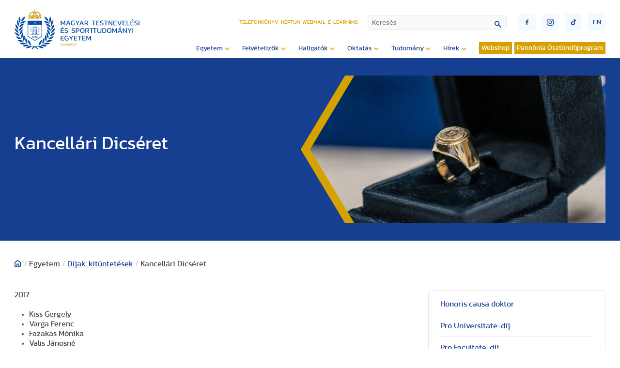

--- FILE ---
content_type: text/html; charset=utf-8
request_url: https://tf.hu/egyetem/dijak-kituntetesek/kancellari-dicseret
body_size: 25298
content:

<!doctype html>

<!--
sitebuild:
  _     _       _            _
 | |__ | | __ _| |__   ___  | |__  _   _
 | '_ \| |/ _` | '_ \ / _ \ | '_ \| | | |
 | |_) | | (_| | | | | (_) || | | | |_| |
 |_.__/|_|\__,_|_| |_|\___(_)_| |_|\__,_|
-->

<html lang="hu-hu">
<head>
   <link rel="preload" href="/templates/te_v3/js/script.js" as="script">
   <meta charset="utf-8">
	<meta property="og:title" content="Kancellári Dicséret">
	<meta property="og:type" content="article">
	<meta property="og:image" content="https://tf.hu/images/egyetem/fejlec/Díjak_kitüntetések.jpg">
	<meta property="og:url" content="https://tf.hu/egyetem/dijak-kituntetesek/kancellari-dicseret">
	<meta property="og:site_name" content="Magyar Testnevelési és Sporttudományi Egyetem">
	<meta property="og:description" content="2017  Kiss Gergely Varga Ferenc Fazakas Mónika Valis Jánosné Dr. Encsné Molnár Judit  2018  Fábiánné Lepsényi Laura Szilágyiné Barra Jolán Vízkeleti László Zobák Ferencné Pirityné Winterstein Ágnes  2019  Bunda Györgyné Hollósi Dóra Kovácsné Balogh Judit Kósáné Vétek Ildikó Szendrei Eszter  2020  Fekete Ibolya Konkoliné Kovács Judit Patikás Attiláné Szabó Zsolt Torma Zoltánné  2021  Györgyné Szűcs Éva Juhász-Harmos Andrea Katona-Rédli Andrea Lénárt Ágnes Zupán Péter  2022  Györe István Krinizs Tímea Oros Zsolt Pécsi Zsolt ">
	<title>Magyar Testnevelési és Sporttudományi Egyetem - Kancellári Dicséret</title>
<link href="/media/vendor/awesomplete/css/awesomplete.css?1.1.7" rel="stylesheet" data-asset-name="awesomplete">
	<link href="/media/plg_system_jcepro/site/css/content.min.css?86aa0286b6232c4a5b58f892ce080277" rel="stylesheet">
	<link href="/templates/te_v3/css/template.css?48044" rel="stylesheet">
	<link href="/templates/te_v3/css/splide-core.min.css" rel="stylesheet">
	<link href="/templates/te_v3/css/custom.css" rel="stylesheet">
	<link href="/plugins/system/cookiespolicynotificationbar/assets/css/cpnb-style.min.css" rel="stylesheet" media="all">
	<style>

/* BEGIN: Cookies Policy Notification Bar - J! system plugin (Powered by: Web357.com) */
.cpnb-outer { border-color: rgba(32, 34, 38, 1); }
.cpnb-outer.cpnb-div-position-top { border-bottom-width: 1px; }
.cpnb-outer.cpnb-div-position-bottom { border-top-width: 1px; }
.cpnb-outer.cpnb-div-position-top-left, .cpnb-outer.cpnb-div-position-top-right, .cpnb-outer.cpnb-div-position-bottom-left, .cpnb-outer.cpnb-div-position-bottom-right { border-width: 1px; }
.cpnb-message { color: #f1f1f3; }
.cpnb-message a { color: #ffffff }
.cpnb-button, .cpnb-button-ok, .cpnb-m-enableAllButton { -webkit-border-radius: 4px; -moz-border-radius: 4px; border-radius: 4px; font-size: 12px; color: #ffffff; background-color: rgba(0, 120, 193, 0.8); }
.cpnb-button:hover, .cpnb-button:focus, .cpnb-button-ok:hover, .cpnb-button-ok:focus, .cpnb-m-enableAllButton:hover, .cpnb-m-enableAllButton:focus { color: #ffffff; background-color: rgba(0, 120, 193, 1); }
.cpnb-button-decline, .cpnb-button-delete, .cpnb-button-decline-modal, .cpnb-m-DeclineAllButton { color: #ffffff; background-color: rgba(175, 38, 20, 0.8); }
.cpnb-button-decline:hover, .cpnb-button-decline:focus, .cpnb-button-delete:hover, .cpnb-button-delete:focus, .cpnb-button-decline-modal:hover, .cpnb-button-decline-modal:focus, .cpnb-m-DeclineAllButton:hover, .cpnb-m-DeclineAllButton:focus { color: #ffffff; background-color: rgba(175, 38, 20, 1); }
.cpnb-button-cancel, .cpnb-button-reload, .cpnb-button-cancel-modal { color: #ffffff; background-color: rgba(90, 90, 90, 1); }
.cpnb-button-cancel:hover, .cpnb-button-cancel:focus, .cpnb-button-reload:hover, .cpnb-button-reload:focus, .cpnb-button-cancel-modal:hover, .cpnb-button-cancel-modal:focus { color: #ffffff; background-color: rgba(54, 54, 54, 1); }
.cpnb-button-settings, .cpnb-button-settings-modal { color: #ffffff; background-color: rgba(90, 90, 90, 1); }
.cpnb-button-settings:hover, .cpnb-button-settings:focus, .cpnb-button-settings-modal:hover, .cpnb-button-settings-modal:focus { color: #ffffff; background-color: rgba(54, 54, 54, 1); }
.cpnb-button-more-default, .cpnb-button-more-modal { color: #363636; background-color: rgba(211, 187, 154, 0.8); }
.cpnb-button-more-default:hover, .cpnb-button-more-modal:hover, .cpnb-button-more-default:focus, .cpnb-button-more-modal:focus { color: #363636; background-color: rgba(211, 187, 154, 1); }
.cpnb-m-SaveChangesButton { color: #ffffff; background-color: rgba(133, 199, 136, 1); }
.cpnb-m-SaveChangesButton:hover, .cpnb-m-SaveChangesButton:focus { color: #ffffff; background-color: rgba(96, 153, 100, 1); }
@media only screen and (max-width: 600px) {
.cpnb-left-menu-toggle::after, .cpnb-left-menu-toggle-button {
content: "Categories";
}
}
/* END: Cookies Policy Notification Bar - J! system plugin (Powered by: Web357.com) */
</style>
<script type="application/json" class="joomla-script-options new">{
    "joomla.jtext": {
        "MOD_FINDER_SEARCH_VALUE": "Keresés",
        "JLIB_JS_AJAX_ERROR_OTHER": "Hiba merült fel a JSON adatok lekérése közben: HTTP %s állapotkód.",
        "JLIB_JS_AJAX_ERROR_PARSE": "Elemzési hiba történt a következő JSON adatok feldolgozása során:<br><code style=\"color:inherit;white-space:pre-wrap;padding:0;margin:0;border:0;background:inherit;\">%s<\/code>"
    },
    "finder-search": {
        "url": "\/component\/finder\/?task=suggestions.suggest&format=json&tmpl=component&Itemid=3529"
    },
    "system.paths": {
        "root": "",
        "rootFull": "https:\/\/tf.hu\/",
        "base": "",
        "baseFull": "https:\/\/tf.hu\/"
    },
    "csrf.token": "c3257b2a694f9204f766bf00a18351ef"
}</script>
	<script src="/media/system/js/core.js?2cb912" data-asset-name="core"></script>
	<script src="/media/vendor/awesomplete/js/awesomplete.js?1.1.7" defer data-asset-name="awesomplete"></script>
	<script src="/media/com_finder/js/finder.js?755761" type="module" data-asset-name="com_finder.finder" data-asset-dependencies="core"></script>
	<script src="/plugins/system/cookiespolicynotificationbar/assets/js/cookies-policy-notification-bar.min.js"></script>
	<script type="application/ld+json">{
    "@context": "https://schema.org",
    "@graph": [
        {
            "@type": "Organization",
            "@id": "https://tf.hu/#/schema/Organization/base",
            "name": "Magyar Testnevelési és Sporttudományi Egyetem",
            "url": "https://tf.hu/"
        },
        {
            "@type": "WebSite",
            "@id": "https://tf.hu/#/schema/WebSite/base",
            "url": "https://tf.hu/",
            "name": "Magyar Testnevelési és Sporttudományi Egyetem",
            "publisher": {
                "@id": "https://tf.hu/#/schema/Organization/base"
            },
            "potentialAction": {
                "@type": "SearchAction",
                "target": "https://tf.hu/kereso?q={search_term_string}",
                "query-input": "required name=search_term_string"
            }
        },
        {
            "@type": "WebPage",
            "@id": "https://tf.hu/#/schema/WebPage/base",
            "url": "https://tf.hu/egyetem/dijak-kituntetesek/kancellari-dicseret",
            "name": "Magyar Testnevelési és Sporttudományi Egyetem - Kancellári Dicséret",
            "isPartOf": {
                "@id": "https://tf.hu/#/schema/WebSite/base"
            },
            "about": {
                "@id": "https://tf.hu/#/schema/Organization/base"
            },
            "inLanguage": "hu-HU"
        },
        {
            "@type": "Article",
            "@id": "https://tf.hu/#/schema/com_content/article/15028",
            "name": "Kancellári Dicséret",
            "headline": "Kancellári Dicséret",
            "inLanguage": "hu-HU",
            "thumbnailUrl": "images/egyetem/fejlec/Díjak_kitüntetések.jpg",
            "articleSection": "Egyetem",
            "dateCreated": "2023-09-13T09:38:42+00:00",
            "dateModified": "2023-09-13T09:45:08+00:00",
            "isPartOf": {
                "@id": "https://tf.hu/#/schema/WebPage/base"
            }
        }
    ]
}</script>
	<script>

// BEGIN: Cookies Policy Notification Bar - J! system plugin (Powered by: Web357.com)
var cpnb_config = {"w357_joomla_caching":0,"w357_position":"bottom","w357_show_close_x_icon":"1","w357_hide_after_time":"yes","w357_duration":"60","w357_animate_duration":"1000","w357_limit":"0","w357_message":"Sütiket (cookie) használunk, hogy javítsuk az Ön weboldalunkon történő élményét. A weboldal böngészésével elfogadja a sütik használatát.","w357_display_ok_btn":"1","w357_buttonText":"Rendben, értem!","w357_display_decline_btn":"1","w357_buttonDeclineText":"Elutasítom","w357_display_cancel_btn":"0","w357_buttonCancelText":"Cancel","w357_display_settings_btn":"1","w357_buttonSettingsText":"Beállítások","w357_buttonMoreText":"Bővebben","w357_buttonMoreLink":"","w357_display_more_info_btn":"1","w357_fontColor":"#f1f1f3","w357_linkColor":"#ffffff","w357_fontSize":"12px","w357_backgroundColor":"rgba(50, 58, 69, 1)","w357_borderWidth":"1","w357_body_cover":"1","w357_overlay_state":"0","w357_overlay_color":"rgba(10, 10, 10, 0.3)","w357_height":"auto","w357_cookie_name":"cookiesDirective","w357_link_target":"_self","w357_popup_width":"800","w357_popup_height":"600","w357_customText":"\u003Ch1\u003ESütikezelési irányelvek\u003C\/h1\u003E\r\n\u003Chr \/\u003E\r\n\u003Ch3\u003EÁltalános használat\u003C\/h3\u003E\r\n\u003Cp\u003EWeboldalunkon sütiket, nyomkövető képpontokat és kapcsolódó technológiákat használunk. A cookie-k kis adatfájlok, amelyeket platformunk szolgáltat és tárol az Ön eszközén. Webhelyünk az általunk vagy harmadik felektől származó sütiket használja különféle célokra, beleértve a weboldal üzemeltetését és személyre szabását.\u003C\/p\u003E\r\n\u003Ch3\u003EHarmadik fél\u003C\/h3\u003E\r\n\u003Cp\u003EWeboldalunk a különféle harmadik féltől származó szolgáltatások igénybevételét használja. Weboldalunk használatával ezek a szolgáltatások névtelen sütiket helyezhetnek el a Látogató böngészőjében, és saját sütiket küldhetnek a Látogató cookie fájljába. Ezek a szolgáltatások névtelen azonosítókat is gyűjthetnek és használhatnak, például IP-címet, HTTP-hivatkozót, egyedi eszközazonosítót és más, nem személyesen azonosítható információkat és szervernaplókat.\u003C\/p\u003E","w357_more_info_btn_type":"custom_text","w357_blockCookies":"1","w357_autoAcceptAfterScrolling":"0","w357_numOfScrolledPixelsBeforeAutoAccept":"300","w357_reloadPageAfterAccept":"0","w357_enableConfirmationAlerts":"0","w357_enableConfirmationAlertsForAcceptBtn":0,"w357_enableConfirmationAlertsForDeclineBtn":0,"w357_enableConfirmationAlertsForDeleteBtn":0,"w357_confirm_allow_msg":"Ennek a műveletnek a végrehajtása engedélyezi a webhely által beállított összes cookie-t. Biztos benne, hogy engedélyezi az összes cookie-t ezen a webhelyen?","w357_confirm_delete_msg":"Ennek a műveletnek a végrehajtása eltávolítja a webhely által beállított összes cookie-t. Biztos benne, hogy le akarja tiltani és törölni szeretné az összes cookie-t a böngészőjében?","w357_show_in_iframes":"0","w357_shortcode_is_enabled_on_this_page":0,"w357_base_url":"https:\/\/tf.hu\/","w357_base_ajax_url":"https:\/\/tf.hu\/","w357_current_url":"https:\/\/tf.hu\/egyetem\/dijak-kituntetesek\/kancellari-dicseret","w357_always_display":"0","w357_show_notification_bar":true,"w357_expiration_cookieSettings":"365","w357_expiration_cookieAccept":"365","w357_expiration_cookieDecline":"180","w357_expiration_cookieCancel":"3","w357_accept_button_class_notification_bar":"cpnb-accept-btn","w357_decline_button_class_notification_bar":"cpnb-decline-btn","w357_cancel_button_class_notification_bar":"cpnb-cancel-btn","w357_settings_button_class_notification_bar":"cpnb-settings-btn","w357_moreinfo_button_class_notification_bar":"cpnb-moreinfo-btn","w357_accept_button_class_notification_bar_modal_window":"cpnb-accept-btn-m","w357_decline_button_class_notification_bar_modal_window":"cpnb-decline-btn-m","w357_save_button_class_notification_bar_modal_window":"cpnb-save-btn-m","w357_buttons_ordering":"[\u0022ok\u0022,\u0022decline\u0022,\u0022cancel\u0022,\u0022settings\u0022,\u0022moreinfo\u0022]"};
// END: Cookies Policy Notification Bar - J! system plugin (Powered by: Web357.com)
</script>
	<script>

// BEGIN: Cookies Policy Notification Bar - J! system plugin (Powered by: Web357.com)
var cpnb_cookiesCategories = {"cookie_categories_group0":{"cookie_category_id":"required-cookies","cookie_category_name":"Szükséges sütik","cookie_category_description":"A szükséges vagy funkcionális sütik a webhelyeink funkcionalitására vonatkoznak, és lehetővé teszik számunkra, hogy javítsuk a weboldalunkon keresztül kínált szolgáltatásokat, például lehetővé téve számunkra, hogy információkat vigyünk át a weboldalunk egyes oldalai közt. Így elkerülhetjük a beállítások újbóli beírását, amikor visszatér weboldalunkra.\r\n\u003Cbr \/\u003E\u003Cbr \/\u003E\r\n\u003Cul\u003E\r\n\u003Cli\u003E- véletlenszerű szám (Joomla munkamenet) \r\n\u003Cli\u003E- cookiesDirective\r\n\u003Cli\u003E- cpnb_cookiesSettings\r\n\u003C\/ul\u003E","cookie_category_checked_by_default":"2","cookie_category_status":"1"},"cookie_categories_group1":{"cookie_category_id":"analytical-cookies","cookie_category_name":"Google Analytics sütik","cookie_category_description":"Az Európai Gazdasági Térségben (EGT) lévő végfelhasználóknak beleegyezésüket kell adniuk ahhoz, hogy személyes adataikat hirdetési célokból megosszák a Google-lal, az EU-beli felhasználók hozzájárulására vonatkozó irányelveknek megfelelően. Ha az adatok nincsenek megjelölve beleegyezettként, az hatással lehet a hirdetések személyre szabására és a mérésre.","cookie_category_checked_by_default":"1","cookie_category_status":"1"},"cookie_categories_group2":{"cookie_category_id":"social-media-cookies","cookie_category_name":"Közösségi média","cookie_category_description":"Ezek a sütik lehetővé teszik a weboldal tartalmainak megosztását a közösségi média platformjaival (pl. Facebook, Twitter, Instagram). Nem ellenőrizhetjük ezeket a sütiket, mivel maguk a közösségi média platformok állítják be őket.\r\n\u003Cbr \/\u003E\u003Cbr \/\u003E\r\n\u003Cul\u003E\r\n\u003Cli\u003E- __atuvc\r\n\u003Cli\u003E- __atuvs\r\n\u003C\/ul\u003E","cookie_category_checked_by_default":"1","cookie_category_status":"1"}};
// END: Cookies Policy Notification Bar - J! system plugin (Powered by: Web357.com)
</script>
	<script>

// BEGIN: Cookies Policy Notification Bar - J! system plugin (Powered by: Web357.com)
var cpnb_manager = {"w357_m_modalState":"1","w357_m_floatButtonState":"0","w357_m_floatButtonPosition":"bottom_left","w357_m_HashLink":"cookies","w357_m_modal_menuItemSelectedBgColor":"rgba(200, 200, 200, 1)","w357_m_saveChangesButtonColorAfterChange":"rgba(13, 92, 45, 1)","w357_m_floatButtonIconSrc":"https:\/\/tf.hu\/media\/plg_system_cookiespolicynotificationbar\/icons\/cpnb-cookies-manager-icon-1-64x64.png","w357_m_FloatButtonIconType":"image","w357_m_FloatButtonIconFontAwesomeName":"fas fa-cookie-bite","w357_m_FloatButtonIconFontAwesomeSize":"fa-lg","w357_m_FloatButtonIconFontAwesomeColor":"rgba(61, 47, 44, 0.84)","w357_m_FloatButtonIconUikitName":"cog","w357_m_FloatButtonIconUikitSize":"1","w357_m_FloatButtonIconUikitColor":"rgba(61, 47, 44, 0.84)","w357_m_floatButtonText":"Cookies Manager","w357_m_modalHeadingText":"Részletes sütibeállítás","w357_m_checkboxText":"Engedélyezett","w357_m_lockedText":"(Lezárva)","w357_m_EnableAllButtonText":"Összes süti engedélyezése","w357_m_DeclineAllButtonText":"Összes süti elutasítása","w357_m_SaveChangesButtonText":"Beállítások mentése","w357_m_confirmationAlertRequiredCookies":"Ezek a sütik feltétlenül szükségesek ennek a honlapnak a működéséhez. Nem tilthatja le a sütik ezen kategóriáját. Köszönjük a megértésed!"};
// END: Cookies Policy Notification Bar - J! system plugin (Powered by: Web357.com)
</script>

   <meta http-equiv="X-UA-Compatible" content="IE=edge,chrome=1">
   <meta name="viewport" content="width=device-width, initial-scale=1.0, maximum-scale=1.0, user-scalable=0">

   <!-- Extra sorok, ha azt akarjuk, hogy a fájlok minden esetben újra töltődjenek 
      <meta Http-Equiv="Cache-Control" Content="no-cache">
      <meta Http-Equiv="Pragma" Content="no-cache">
      <meta Http-Equiv="Expires" Content="0">
      <meta Http-Equiv="Pragma-directive: no-cache">
      <meta Http-Equiv="Cache-directive: no-cache">
   -->

   <!-- Favicon -->
   <link rel="apple-touch-icon" sizes="180x180" href="https://tf.hu/templates/te_v3/images/favicon/apple-touch-icon.png">
   <link rel="icon" type="image/png" sizes="32x32" href="https://tf.hu/templates/te_v3/images/favicon/favicon-32x32.png">
   <link rel="icon" type="image/png" sizes="16x16" href="https://tf.hu/templates/te_v3/images/favicon/favicon-16x16.png">
   <link rel="manifest" href="https://tf.hu/templates/te_v3/images/favicon/site.webmanifest">
   <link rel="mask-icon" href="https://tf.hu/templates/te_v3/images/favicon/safari-pinned-tab.svg" color="#5bbad5">
   <link rel="shortcut icon" href="https://tf.hu/templates/te_v3/images/favicon/favicon.ico">
   <meta name="msapplication-TileColor" content="#2d89ef">
   <meta name="msapplication-config" content="https://tf.hu/templates/te_v3/images/favicon/browserconfig.xml">
   <meta name="theme-color" content="#ffffff">

<!-- BEGIN: Google Analytics (alapértelmezett) -->
<script>
window.dataLayer = window.dataLayer || [];
function gtag(){dataLayer.push(arguments);}
gtag('consent', 'default', {
    'ad_storage': 'denied',
    'analytics_storage': 'denied',
    'functionality_storage': 'denied',
    'security_storage': 'denied',
    'personalization_storage': 'denied',
    'ad_personalization': 'denied',
    'ad_user_data': 'denied'
});
</script>

<!-- Google tag (gtag.js) -->
<script async src="https://www.googletagmanager.com/gtag/js?id=G-15ZZJKBK85"></script>
<script>
window.dataLayer = window.dataLayer || [];
function gtag(){dataLayer.push(arguments);}
gtag('js', new Date());
gtag('config', 'G-15ZZJKBK85');
</script>

<!-- END: Google Analytics (alapértelmezett) -->

<!-- BEGIN: Google Analytics (ha a felhasználó beleegyezik) -->
<script>
gtag('consent', 'update', {
    'ad_storage': 'granted',
    'analytics_storage': 'granted',
    'functionality_storage': 'granted',
    'security_storage': 'granted',
    'personalization_storage': 'granted',
    'ad_personalization': 'granted',
    'ad_user_data': 'granted'
});
</script>
<!-- END: Google Analytics (ha a felhasználó beleegyezik) -->
</head>
<body id="id3703">

   <section id="header">
      <div class="container">

                  <a id="logo" href="/./."><div id="logoPlaceholder"></div></a>
         
         <div id="navigationContainer">

            <div id="miscellaneousNavigations">
               <ul id="headerMenu">
<li class="item-106"><a href="/telefonkonyv" >Telefonkönyv</a></li><li class="item-107"><a href="https://tf.hu/hallgatok/neptun" target="_blank" rel="noopener noreferrer">Neptun</a></li><li class="item-108"><a href="https://outlook.office.com/" target="_blank" rel="noopener noreferrer">Webmail</a></li><li class="item-3861"><a href="https://e-learning.tf.hu/" target="_blank" rel="noopener noreferrer">E-learning</a></li></ul>

               
<form id="finder-searchform" action="/kereso" method="get" role="search">
    <div class="mod-finder__search input-group"><input type="text" name="q" id="mod-finder-searchword341" class="js-finder-search-query form-control" value="" placeholder="Keresés"><button class="btn btn-primary" type="submit"></button></div>
            </form>

               <button id="mobileSearchButton"><img src="/templates/te_v3/images/lupe.svg" /></button>
               <div id="burgerMenu" class="">
                  <div class="top"></div>
                  <div class="middle"></div>
                  <div class="bottom"></div>
               </div>
               <div id="miscellaneousButtons">
                  <div>
                     <a href="https://www.facebook.com/uniTestnevelesiEgyetem" target="_blank"><button class="socialButton" id="socialButtonFacebook" type="submit"><img src="/templates/te_v3/images/socialFacebook.svg" /></button></a>
                     <a href="https://www.instagram.com/sportsuniversity_tf" target="_blank"><button class="socialButton" id="socialButtonInstagram" type="submit"><img src="/templates/te_v3/images/socialInstagram.svg" /></button></a>
                     <a href="https://www.tiktok.com/@testnevelesiegyetem" target="_blank"><button class="socialButton" id="socialButtonToktok" type="submit"><img src="/templates/te_v3/images/socialTiktok.svg" /></button></a>
                  </div>
                  
    
   <a href="/en/">
   <button class="languageSelectorButton" type="submit">en</button>
   </a>

  
               </div>
            </div>

            <input type="checkbox" name="nav" id="main-nav-check">
            <div id="menuContainer">
                              <ul id="siteMenu" class="desktopMenu">
<li class="item-116 active deeper parent"><span class="mod-menu__heading nav-header ">Egyetem</span>
<ul class="nav-child unstyled small"><li class="item-117"><a href="/egyetem/kapcsolat" >Kapcsolat</a></li><li class="item-3133"><a href="/egyetem/elektronikus-ugyintezes" >Elektronikus ügyintézés</a></li><li class="item-118"><a href="/egyetem/rektori-koszonto" >Rektori köszöntő</a></li><li class="item-119"><a href="/egyetem/bemutatkozas-tortenet" >Bemutatkozás, történet</a></li><li class="item-120 deeper parent"><a href="/egyetem/kozerdeku-adatok" >Közérdekű adatok</a><ul class="nav-child unstyled small"><li class="item-139"><a href="/egyetem/kozerdeku-adatok/koltsegvetesek-beszamolok" >Költségvetések, beszámolók</a></li><li class="item-140"><a href="/egyetem/kozerdeku-adatok/kozbeszerzesi-tervek" >Közbeszerzési tervek</a></li></ul></li><li class="item-121 deeper parent"><a href="/egyetem/szervezeti-felepites" >Szervezeti felépítés</a><ul class="nav-child unstyled small"><li class="item-142"><a href="/egyetem/szervezeti-felepites/rektori-hivatal" >Rektori Hivatal</a></li><li class="item-141 deeper parent"><a href="/egyetem/szervezeti-felepites/intezetek-es-tanszekek" >Intézetek és tanszékek</a><ul class="nav-child unstyled small"><li class="item-151 deeper parent"><a href="/egyetem/szervezeti-felepites/intezetek-es-tanszekek/gazdasag-es-tarsadalomtudomanyi-intezet" >Gazdaság és Társadalomtudományi Intézet</a><ul class="nav-child unstyled small"><li class="item-194 deeper parent"><a href="/egyetem/szervezeti-felepites/intezetek-es-tanszekek/gazdasag-es-tarsadalomtudomanyi-intezet/pszichologia-es-sportpszichologia-tanszek" >Pszichológia és Sportpszichológia Tanszék</a><ul class="nav-child unstyled small"><li class="item-209"><a href="/egyetem/szervezeti-felepites/intezetek-es-tanszekek/gazdasag-es-tarsadalomtudomanyi-intezet/pszichologia-es-sportpszichologia-tanszek/oktatott-tantargyak" >Oktatott tantárgyak</a></li><li class="item-4398"><a href="/egyetem/szervezeti-felepites/intezetek-es-tanszekek/gazdasag-es-tarsadalomtudomanyi-intezet/pszichologia-es-sportpszichologia-tanszek/oktatok-fogadoorai" >Oktatók fogadóórái</a></li><li class="item-210"><a href="/egyetem/szervezeti-felepites/intezetek-es-tanszekek/gazdasag-es-tarsadalomtudomanyi-intezet/pszichologia-es-sportpszichologia-tanszek/meghirdetett-tdk-temak" >Meghirdetett TDK témák</a></li><li class="item-211"><a href="/egyetem/szervezeti-felepites/intezetek-es-tanszekek/gazdasag-es-tarsadalomtudomanyi-intezet/pszichologia-es-sportpszichologia-tanszek/oktatasi-segedanyagok" >Oktatási segédanyagok</a></li><li class="item-212"><a href="/egyetem/szervezeti-felepites/intezetek-es-tanszekek/gazdasag-es-tarsadalomtudomanyi-intezet/pszichologia-es-sportpszichologia-tanszek/kutatasi-teruletek" >Kutatási területek</a></li><li class="item-4205"><a href="/egyetem/szervezeti-felepites/intezetek-es-tanszekek/gazdasag-es-tarsadalomtudomanyi-intezet/pszichologia-es-sportpszichologia-tanszek/szak-es-diplomadolgozat" >Szak- és diplomadolgozat</a></li><li class="item-213"><a href="https://tf.hu/egyetem/szervezeti-felepites/alumni-es-karrier-iroda/pszichologiai-es-eletvezetesi-tanacsadas" >Pszichológiai és életvezetési tanácsadás</a></li></ul></li><li class="item-195 deeper parent"><a href="/egyetem/szervezeti-felepites/intezetek-es-tanszekek/gazdasag-es-tarsadalomtudomanyi-intezet/sportjogi-tanszek" >Sportjogi Tanszék</a><ul class="nav-child unstyled small"><li class="item-4235"><a href="/egyetem/szervezeti-felepites/intezetek-es-tanszekek/gazdasag-es-tarsadalomtudomanyi-intezet/sportjogi-tanszek/intezet-bemutatasa" >Intézet bemutatása</a></li><li class="item-4237"><a href="/egyetem/szervezeti-felepites/intezetek-es-tanszekek/gazdasag-es-tarsadalomtudomanyi-intezet/sportjogi-tanszek/oktatott-targyak" >Oktatott tárgyak</a></li><li class="item-4238"><a href="/egyetem/szervezeti-felepites/intezetek-es-tanszekek/gazdasag-es-tarsadalomtudomanyi-intezet/sportjogi-tanszek/szak-es-diplomadolgozati-temakorok-kutatasi-temak-tdk-temakorok" >Szak- és diplomadolgozati témakörök, Kutatási témák, TDK témakörök</a></li><li class="item-4239"><a href="/egyetem/szervezeti-felepites/intezetek-es-tanszekek/gazdasag-es-tarsadalomtudomanyi-intezet/sportjogi-tanszek/oktatoink-fogadoorai" >Oktatóink fogadóórái</a></li><li class="item-4240"><a href="/egyetem/szervezeti-felepites/intezetek-es-tanszekek/gazdasag-es-tarsadalomtudomanyi-intezet/sportjogi-tanszek/fotogaleria" >Fotógaléria</a></li><li class="item-4266"><a href="/egyetem/szervezeti-felepites/intezetek-es-tanszekek/gazdasag-es-tarsadalomtudomanyi-intezet/sportjogi-tanszek/prof-dr-sarkozy-tamas-emlekere" >Prof. Dr. Sárközy Tamás emlékére</a></li></ul></li><li class="item-192 deeper parent"><a href="/egyetem/szervezeti-felepites/intezetek-es-tanszekek/gazdasag-es-tarsadalomtudomanyi-intezet/sportmenedzsment-tanszek" >Sportmenedzsment Tanszék</a><ul class="nav-child unstyled small"><li class="item-196"><a href="/egyetem/szervezeti-felepites/intezetek-es-tanszekek/gazdasag-es-tarsadalomtudomanyi-intezet/sportmenedzsment-tanszek/oktatok-fogadoorai" >Oktatók fogadóórái</a></li><li class="item-4234"><a href="/egyetem/szervezeti-felepites/intezetek-es-tanszekek/gazdasag-es-tarsadalomtudomanyi-intezet/sportmenedzsment-tanszek/oktatott-targyak" >Oktatott tárgyak</a></li><li class="item-198"><a href="/egyetem/szervezeti-felepites/intezetek-es-tanszekek/gazdasag-es-tarsadalomtudomanyi-intezet/sportmenedzsment-tanszek/gyakorlatok" >Szakmai gyakorlat</a></li><li class="item-199"><a href="/egyetem/szervezeti-felepites/intezetek-es-tanszekek/gazdasag-es-tarsadalomtudomanyi-intezet/sportmenedzsment-tanszek/kutatasi-temak" >Kutatási témák</a></li><li class="item-200"><a href="/egyetem/szervezeti-felepites/intezetek-es-tanszekek/gazdasag-es-tarsadalomtudomanyi-intezet/sportmenedzsment-tanszek/szak-es-diplomadolgozat" >Szak- és diplomadolgozat</a></li><li class="item-201"><a href="/egyetem/szervezeti-felepites/intezetek-es-tanszekek/gazdasag-es-tarsadalomtudomanyi-intezet/sportmenedzsment-tanszek/oktatasi-segedanyagok" >Oktatási segédanyagok</a></li><li class="item-202"><a href="/egyetem/szervezeti-felepites/intezetek-es-tanszekek/gazdasag-es-tarsadalomtudomanyi-intezet/sportmenedzsment-tanszek/fotogaleria" >Fotógaléria</a></li><li class="item-203 deeper parent"><a href="/egyetem/szervezeti-felepites/intezetek-es-tanszekek/gazdasag-es-tarsadalomtudomanyi-intezet/sportmenedzsment-tanszek/tarsadalmi-befogadas-es-onkentesseg-az-europai-sportegyesuletekben" >Társadalmi befogadás és önkéntesség az európai sportegyesületekben</a><ul class="nav-child unstyled small"><li class="item-205"><a href="/egyetem/szervezeti-felepites/intezetek-es-tanszekek/gazdasag-es-tarsadalomtudomanyi-intezet/sportmenedzsment-tanszek/tarsadalmi-befogadas-es-onkentesseg-az-europai-sportegyesuletekben/sivsce-zarokonferencia" >SIVSCE zárókonferencia</a></li></ul></li><li class="item-204"><a href="/egyetem/szervezeti-felepites/intezetek-es-tanszekek/gazdasag-es-tarsadalomtudomanyi-intezet/sportmenedzsment-tanszek/egeszsegre-nevelo-es-szemleletformalo-eletmodprogramok" >Egészségre nevelő és szemléletformáló életmódprogramok</a></li></ul></li><li class="item-193 deeper parent"><a href="/egyetem/szervezeti-felepites/intezetek-es-tanszekek/gazdasag-es-tarsadalomtudomanyi-intezet/tarsadalomtudomanyi-tanszek" >Társadalomtudományi Tanszék</a><ul class="nav-child unstyled small"><li class="item-206"><a href="/egyetem/szervezeti-felepites/intezetek-es-tanszekek/gazdasag-es-tarsadalomtudomanyi-intezet/tarsadalomtudomanyi-tanszek/tantargyak" >Tantárgyak</a></li><li class="item-207"><a href="/egyetem/szervezeti-felepites/intezetek-es-tanszekek/gazdasag-es-tarsadalomtudomanyi-intezet/tarsadalomtudomanyi-tanszek/tdk-es-szakdolgozat-temak" >TDK és szakdolgozat témák</a></li><li class="item-4236"><a href="/egyetem/szervezeti-felepites/intezetek-es-tanszekek/gazdasag-es-tarsadalomtudomanyi-intezet/tarsadalomtudomanyi-tanszek/oktatoink-fogadoorai" >Oktatóink fogadóórái</a></li></ul></li><li class="item-4296 deeper parent"><a href="/egyetem/szervezeti-felepites/intezetek-es-tanszekek/gazdasag-es-tarsadalomtudomanyi-intezet/sportgazdasagi-es-dontestudomanyi-kutato-kozpont" >Sportgazdasági és Döntéstudományi Kutató Központ</a><ul class="nav-child unstyled small"><li class="item-4297"><a href="/egyetem/szervezeti-felepites/intezetek-es-tanszekek/gazdasag-es-tarsadalomtudomanyi-intezet/sportgazdasagi-es-dontestudomanyi-kutato-kozpont/oktatok-fogadoorai" >Oktatók fogadóórái</a></li><li class="item-4298"><a href="/egyetem/szervezeti-felepites/intezetek-es-tanszekek/gazdasag-es-tarsadalomtudomanyi-intezet/sportgazdasagi-es-dontestudomanyi-kutato-kozpont/kutatasi-temak" >Kutatási témák</a></li><li class="item-4299"><a href="/egyetem/szervezeti-felepites/intezetek-es-tanszekek/gazdasag-es-tarsadalomtudomanyi-intezet/sportgazdasagi-es-dontestudomanyi-kutato-kozpont/oktatott-targyak" >Oktatott tárgyak</a></li></ul></li></ul></li><li class="item-152 deeper parent"><a href="/egyetem/szervezeti-felepites/intezetek-es-tanszekek/sportagi-intezet" >Sportági Intézet</a><ul class="nav-child unstyled small"><li class="item-215 deeper parent"><a href="/egyetem/szervezeti-felepites/intezetek-es-tanszekek/sportagi-intezet/atletika-tanszek" >Atlétika Tanszék</a><ul class="nav-child unstyled small"><li class="item-222"><a href="/egyetem/szervezeti-felepites/intezetek-es-tanszekek/sportagi-intezet/atletika-tanszek/oktatott-tantargyak" >Oktatott tantárgyak</a></li><li class="item-223"><a href="/egyetem/szervezeti-felepites/intezetek-es-tanszekek/sportagi-intezet/atletika-tanszek/phd-temak" >PhD témák</a></li><li class="item-224"><a href="/egyetem/szervezeti-felepites/intezetek-es-tanszekek/sportagi-intezet/atletika-tanszek/tdk-temak" >TDK témák</a></li><li class="item-225"><a href="/egyetem/szervezeti-felepites/intezetek-es-tanszekek/sportagi-intezet/atletika-tanszek/oktatasi-segedanyagok" >Oktatási segédanyagok</a></li><li class="item-226"><a href="/egyetem/szervezeti-felepites/intezetek-es-tanszekek/sportagi-intezet/atletika-tanszek/kutatasi-temak-listaja" >Kutatási témák listája</a></li></ul></li><li class="item-214 deeper parent"><a href="/egyetem/szervezeti-felepites/intezetek-es-tanszekek/sportagi-intezet/edzeselmeleti-es-modszertani-kutato-kozpont" >Edzéselméleti és Módszertani Kutató Központ</a><ul class="nav-child unstyled small"><li class="item-4288"><a href="/egyetem/szervezeti-felepites/intezetek-es-tanszekek/sportagi-intezet/edzeselmeleti-es-modszertani-kutato-kozpont/hasznos-irodalmak" >Hasznos irodalmak</a></li><li class="item-4289"><a href="/egyetem/szervezeti-felepites/intezetek-es-tanszekek/sportagi-intezet/edzeselmeleti-es-modszertani-kutato-kozpont/oktatott-tantargyak" >Oktatott tantárgyak</a></li></ul></li><li class="item-219 deeper parent"><a href="/egyetem/szervezeti-felepites/intezetek-es-tanszekek/sportagi-intezet/kuzdosportok-tanszek" >Küzdősportok Tanszék</a><ul class="nav-child unstyled small"><li class="item-243"><a href="/egyetem/szervezeti-felepites/intezetek-es-tanszekek/sportagi-intezet/kuzdosportok-tanszek/oktatott-tantargyak" >Oktatott tantárgyak</a></li><li class="item-244"><a href="/egyetem/szervezeti-felepites/intezetek-es-tanszekek/sportagi-intezet/kuzdosportok-tanszek/oktatasi-segedanyagok" >Oktatási segédanyagok</a></li><li class="item-245"><a href="/egyetem/szervezeti-felepites/intezetek-es-tanszekek/sportagi-intezet/kuzdosportok-tanszek/szigorlati-temakorok" >Szigorlati témakörök</a></li><li class="item-246"><a href="/egyetem/szervezeti-felepites/intezetek-es-tanszekek/sportagi-intezet/kuzdosportok-tanszek/szakdolgozat-temak" >Szakdolgozat témák</a></li><li class="item-247"><a href="/egyetem/szervezeti-felepites/intezetek-es-tanszekek/sportagi-intezet/kuzdosportok-tanszek/kutatasi-temak" >Kutatási témák</a></li><li class="item-248"><a href="/egyetem/szervezeti-felepites/intezetek-es-tanszekek/sportagi-intezet/kuzdosportok-tanszek/ajanlott-honlapok" >Ajánlott honlapok</a></li></ul></li><li class="item-221 deeper parent"><a href="/egyetem/szervezeti-felepites/intezetek-es-tanszekek/sportagi-intezet/lovassportok-csoport" >Lovassportok Csoport</a><ul class="nav-child unstyled small"><li class="item-4130"><a href="https://tftovabbkepzo.hu/kepzesek/lovaskultura-oktato/" >Lovaskultúra oktató szakirányú továbbképzés</a></li><li class="item-3143"><a href="/egyetem/szervezeti-felepites/intezetek-es-tanszekek/sportagi-intezet/lovassportok-csoport/ba-edzo-lovassport" >Ba Edző, lovassport</a></li><li class="item-3144"><a href="/egyetem/szervezeti-felepites/intezetek-es-tanszekek/sportagi-intezet/lovassportok-csoport/msc-rekreacio-lovastabor" >Msc Rekreáció, lovastábor</a></li></ul></li><li class="item-220 deeper parent"><a href="/egyetem/szervezeti-felepites/intezetek-es-tanszekek/sportagi-intezet/rekreacio-tanszek" >Rekreáció és Aktív Életmód Tanszék</a><ul class="nav-child unstyled small"><li class="item-249"><a href="/egyetem/szervezeti-felepites/intezetek-es-tanszekek/sportagi-intezet/rekreacio-tanszek/taborok" >Táborok</a></li><li class="item-250"><a href="/egyetem/szervezeti-felepites/intezetek-es-tanszekek/sportagi-intezet/rekreacio-tanszek/gyakorlatok" >Szakmai gyakorlat</a></li><li class="item-252"><a href="/egyetem/szervezeti-felepites/intezetek-es-tanszekek/sportagi-intezet/rekreacio-tanszek/szak-es-diplomadolgozat" >Szak- és diplomadolgozat</a></li><li class="item-253"><a href="/egyetem/szervezeti-felepites/intezetek-es-tanszekek/sportagi-intezet/rekreacio-tanszek/kutatasi-temak" >Kutatási témák</a></li><li class="item-254"><a href="/egyetem/szervezeti-felepites/intezetek-es-tanszekek/sportagi-intezet/rekreacio-tanszek/vizsgakerdes-tetelsor" >Vizsgakérdés, tételsor</a></li></ul></li><li class="item-218 deeper parent"><a href="/egyetem/szervezeti-felepites/intezetek-es-tanszekek/sportagi-intezet/sportjatek-tanszek" >Sportjáték Tanszék</a><ul class="nav-child unstyled small"><li class="item-238"><a href="/egyetem/szervezeti-felepites/intezetek-es-tanszekek/sportagi-intezet/sportjatek-tanszek/tantargyak" >Tantárgyak</a></li><li class="item-239"><a href="/egyetem/szervezeti-felepites/intezetek-es-tanszekek/sportagi-intezet/sportjatek-tanszek/szakdolgozat-temak" >Szakdolgozat témák</a></li><li class="item-240"><a href="/egyetem/szervezeti-felepites/intezetek-es-tanszekek/sportagi-intezet/sportjatek-tanszek/kutatasi-teruletek" >Kutatási területek</a></li><li class="item-241"><a href="/egyetem/szervezeti-felepites/intezetek-es-tanszekek/sportagi-intezet/sportjatek-tanszek/vizsga-szigorlat" >Vizsga, szigorlat</a></li><li class="item-242"><a href="/egyetem/szervezeti-felepites/intezetek-es-tanszekek/sportagi-intezet/sportjatek-tanszek/konzultacio" >Konzultáció</a></li></ul></li><li class="item-3642 deeper parent"><a href="/egyetem/szervezeti-felepites/intezetek-es-tanszekek/sportagi-intezet/szellemi-sportok-kutato-kozpont" >Szellemi Sportok Kutató Központ</a><ul class="nav-child unstyled small"><li class="item-4268"><a href="/egyetem/szervezeti-felepites/intezetek-es-tanszekek/sportagi-intezet/szellemi-sportok-kutato-kozpont/a-kozpont-tortenete" >A központ története</a></li><li class="item-4269"><a href="/egyetem/szervezeti-felepites/intezetek-es-tanszekek/sportagi-intezet/szellemi-sportok-kutato-kozpont/oktatok-es-tantargyak" >Oktatók és tantárgyak</a></li></ul></li><li class="item-3445 deeper parent"><a href="/egyetem/szervezeti-felepites/intezetek-es-tanszekek/sportagi-intezet/technikai-sportok-csoport" >Technikai Sportok Csoport</a><ul class="nav-child unstyled small"><li class="item-4329"><a href="/egyetem/szervezeti-felepites/intezetek-es-tanszekek/sportagi-intezet/technikai-sportok-csoport/oktatok-es-tantargyak" >Oktatók és tantárgyak</a></li></ul></li><li class="item-4305"><a href="/egyetem/szervezeti-felepites/intezetek-es-tanszekek/sportagi-intezet/teli-sportok-csoport" >Téli Sportok csoport</a></li><li class="item-216 deeper parent"><a href="/egyetem/szervezeti-felepites/intezetek-es-tanszekek/sportagi-intezet/torna-rg-tanc-es-aerobik-tanszek" >Torna, RG, Tánc és Aerobik Tanszék</a><ul class="nav-child unstyled small"><li class="item-227"><a href="/egyetem/szervezeti-felepites/intezetek-es-tanszekek/sportagi-intezet/torna-rg-tanc-es-aerobik-tanszek/oktatott-tantargyak" >Oktatott tantárgyak</a></li><li class="item-228"><a href="/egyetem/szervezeti-felepites/intezetek-es-tanszekek/sportagi-intezet/torna-rg-tanc-es-aerobik-tanszek/oktatasi-segedanyagok" >Oktatási segédanyagok</a></li><li class="item-229"><a href="/egyetem/szervezeti-felepites/intezetek-es-tanszekek/sportagi-intezet/torna-rg-tanc-es-aerobik-tanszek/tdk-temak" >TDK témák</a></li><li class="item-230"><a href="/egyetem/szervezeti-felepites/intezetek-es-tanszekek/sportagi-intezet/torna-rg-tanc-es-aerobik-tanszek/kutatasi-teruletek" >Kutatási területek</a></li><li class="item-231"><a href="/egyetem/szervezeti-felepites/intezetek-es-tanszekek/sportagi-intezet/torna-rg-tanc-es-aerobik-tanszek/kutatasi-temak" >Szak-és diplomadolgozati témakör ajánlások</a></li></ul></li><li class="item-217 deeper parent"><a href="/egyetem/szervezeti-felepites/intezetek-es-tanszekek/sportagi-intezet/uszas-es-vizi-sportok-tanszek" >Úszás és Vízi Sportok Tanszék</a><ul class="nav-child unstyled small"><li class="item-232"><a href="/egyetem/szervezeti-felepites/intezetek-es-tanszekek/sportagi-intezet/uszas-es-vizi-sportok-tanszek/oktatott-tantargyak" >Oktatott tantárgyak</a></li><li class="item-233"><a href="/egyetem/szervezeti-felepites/intezetek-es-tanszekek/sportagi-intezet/uszas-es-vizi-sportok-tanszek/szigorlati-temakorok" >Szigorlati témakörök</a></li><li class="item-234"><a href="/egyetem/szervezeti-felepites/intezetek-es-tanszekek/sportagi-intezet/uszas-es-vizi-sportok-tanszek/szakdolgozat-temak" >Szakdolgozat témák</a></li><li class="item-235"><a href="/egyetem/szervezeti-felepites/intezetek-es-tanszekek/sportagi-intezet/uszas-es-vizi-sportok-tanszek/tdk-temak" >TDK témák</a></li><li class="item-236"><a href="/egyetem/szervezeti-felepites/intezetek-es-tanszekek/sportagi-intezet/uszas-es-vizi-sportok-tanszek/phd-temak" >PhD témák</a></li><li class="item-237"><a href="/egyetem/szervezeti-felepites/intezetek-es-tanszekek/sportagi-intezet/uszas-es-vizi-sportok-tanszek/kutatasi-temak" >Kutatási témák</a></li></ul></li></ul></li><li class="item-153 deeper parent"><a href="/egyetem/szervezeti-felepites/intezetek-es-tanszekek/sport-es-egeszsegtudomanyi-intezet" >Sport- és Egészségtudományi Intézet</a><ul class="nav-child unstyled small"><li class="item-258 deeper parent"><a href="/egyetem/szervezeti-felepites/intezetek-es-tanszekek/sport-es-egeszsegtudomanyi-intezet/egeszsegtudomanyi-es-sportorvosi-tanszek" >Egészségtudományi és Sportorvosi Tanszék</a><ul class="nav-child unstyled small"><li class="item-269"><a href="/egyetem/szervezeti-felepites/intezetek-es-tanszekek/sport-es-egeszsegtudomanyi-intezet/egeszsegtudomanyi-es-sportorvosi-tanszek/oktatott-targyak" >Oktatott tárgyak</a></li><li class="item-270"><a href="/egyetem/szervezeti-felepites/intezetek-es-tanszekek/sport-es-egeszsegtudomanyi-intezet/egeszsegtudomanyi-es-sportorvosi-tanszek/oktatasi-segedanyagok" >Oktatási segédanyagok</a></li><li class="item-271"><a href="/egyetem/szervezeti-felepites/intezetek-es-tanszekek/sport-es-egeszsegtudomanyi-intezet/egeszsegtudomanyi-es-sportorvosi-tanszek/tetelsor-vizsgakerdes" >Tételsor, vizsgakérdés</a></li><li class="item-272"><a href="/egyetem/szervezeti-felepites/intezetek-es-tanszekek/sport-es-egeszsegtudomanyi-intezet/egeszsegtudomanyi-es-sportorvosi-tanszek/phd-temak" >PHD témák</a></li><li class="item-273"><a href="/egyetem/szervezeti-felepites/intezetek-es-tanszekek/sport-es-egeszsegtudomanyi-intezet/egeszsegtudomanyi-es-sportorvosi-tanszek/szakdolgozat-es-tdk-temak" >Szakdolgozat és TDK témák</a></li><li class="item-274"><a href="/egyetem/szervezeti-felepites/intezetek-es-tanszekek/sport-es-egeszsegtudomanyi-intezet/egeszsegtudomanyi-es-sportorvosi-tanszek/kutatasi-temak" >Kutatási témák</a></li><li class="item-275"><a href="/egyetem/szervezeti-felepites/intezetek-es-tanszekek/sport-es-egeszsegtudomanyi-intezet/egeszsegtudomanyi-es-sportorvosi-tanszek/mediatar" >Médiatár</a></li></ul></li><li class="item-259 deeper parent"><a href="/egyetem/szervezeti-felepites/intezetek-es-tanszekek/sport-es-egeszsegtudomanyi-intezet/kineziologia-tanszek" >Kineziológia Tanszék</a><ul class="nav-child unstyled small"><li class="item-276"><a href="/egyetem/szervezeti-felepites/intezetek-es-tanszekek/sport-es-egeszsegtudomanyi-intezet/kineziologia-tanszek/oktatott-tantargyak" >Oktatott tantárgyak</a></li><li class="item-277"><a href="/egyetem/szervezeti-felepites/intezetek-es-tanszekek/sport-es-egeszsegtudomanyi-intezet/kineziologia-tanszek/oktatasi-segedanyagok" >Oktatási segédanyagok</a></li><li class="item-278"><a href="/egyetem/szervezeti-felepites/intezetek-es-tanszekek/sport-es-egeszsegtudomanyi-intezet/kineziologia-tanszek/vizsgakerdesek-tetelek" >Vizsgakérdések, tételek</a></li><li class="item-279"><a href="/egyetem/szervezeti-felepites/intezetek-es-tanszekek/sport-es-egeszsegtudomanyi-intezet/kineziologia-tanszek/tdk-es-szakdolgozat" >TDK és szakdolgozat</a></li><li class="item-280"><a href="/egyetem/szervezeti-felepites/intezetek-es-tanszekek/sport-es-egeszsegtudomanyi-intezet/kineziologia-tanszek/phd-temak" >PhD témák</a></li><li class="item-281 deeper parent"><a href="/egyetem/szervezeti-felepites/intezetek-es-tanszekek/sport-es-egeszsegtudomanyi-intezet/kineziologia-tanszek/laborok" >Laborok</a><ul class="nav-child unstyled small"><li class="item-282"><a href="/egyetem/szervezeti-felepites/intezetek-es-tanszekek/sport-es-egeszsegtudomanyi-intezet/kineziologia-tanszek/laborok/izommechanikai-labor" >Izommechanikai labor</a></li><li class="item-283"><a href="/egyetem/szervezeti-felepites/intezetek-es-tanszekek/sport-es-egeszsegtudomanyi-intezet/kineziologia-tanszek/laborok/mozgaselemzo-labor" >Mozgáselemző labor</a></li><li class="item-284"><a href="/egyetem/szervezeti-felepites/intezetek-es-tanszekek/sport-es-egeszsegtudomanyi-intezet/kineziologia-tanszek/laborok/dynamometrias-labor" >Dynamometriás labor</a></li><li class="item-285"><a href="/egyetem/szervezeti-felepites/intezetek-es-tanszekek/sport-es-egeszsegtudomanyi-intezet/kineziologia-tanszek/laborok/poszturografiai-labor" >Poszturográfiai labor</a></li><li class="item-286"><a href="/egyetem/szervezeti-felepites/intezetek-es-tanszekek/sport-es-egeszsegtudomanyi-intezet/kineziologia-tanszek/laborok/neuro-mechanikai-es-mozgasszabalyozasi-labor" >Neuro-mechanikai és mozgásszabályozási labor</a></li></ul></li></ul></li><li class="item-257 deeper parent"><a href="/egyetem/szervezeti-felepites/intezetek-es-tanszekek/sport-es-egeszsegtudomanyi-intezet/molekularis-edzeselettani-kutato-kozpont" >Molekuláris Edzésélettani Kutató Központ</a><ul class="nav-child unstyled small"><li class="item-261"><a href="/egyetem/szervezeti-felepites/intezetek-es-tanszekek/sport-es-egeszsegtudomanyi-intezet/molekularis-edzeselettani-kutato-kozpont/kutatas" >Kutatás</a></li><li class="item-262"><a href="/egyetem/szervezeti-felepites/intezetek-es-tanszekek/sport-es-egeszsegtudomanyi-intezet/molekularis-edzeselettani-kutato-kozpont/oktatott-tantargyak" >Oktatott tantárgyak</a></li><li class="item-263"><a href="/egyetem/szervezeti-felepites/intezetek-es-tanszekek/sport-es-egeszsegtudomanyi-intezet/molekularis-edzeselettani-kutato-kozpont/oktatasi-anyagok" >Oktatási anyagok</a></li><li class="item-264"><a href="/egyetem/szervezeti-felepites/intezetek-es-tanszekek/sport-es-egeszsegtudomanyi-intezet/molekularis-edzeselettani-kutato-kozpont/munkatarsak" >Munkatársak</a></li><li class="item-265"><a href="/egyetem/szervezeti-felepites/intezetek-es-tanszekek/sport-es-egeszsegtudomanyi-intezet/molekularis-edzeselettani-kutato-kozpont/egyuttmukodesek" >Együttműködések</a></li><li class="item-266"><a href="/egyetem/szervezeti-felepites/intezetek-es-tanszekek/sport-es-egeszsegtudomanyi-intezet/molekularis-edzeselettani-kutato-kozpont/palyazatok" >Pályázatok</a></li><li class="item-267"><a href="/egyetem/szervezeti-felepites/intezetek-es-tanszekek/sport-es-egeszsegtudomanyi-intezet/molekularis-edzeselettani-kutato-kozpont/szakdolgozat-tdk-ph-d" >Szakdolgozat, TDK, Ph.D</a></li><li class="item-268"><a href="/egyetem/szervezeti-felepites/intezetek-es-tanszekek/sport-es-egeszsegtudomanyi-intezet/molekularis-edzeselettani-kutato-kozpont/elerhetoseg" >Elérhetőség</a></li></ul></li><li class="item-260"><a href="http://sporttaplalkozas.tf.hu/" >Sport-táplálkozástudományi Központ</a></li><li class="item-3148 deeper parent"><a href="/egyetem/szervezeti-felepites/intezetek-es-tanszekek/sport-es-egeszsegtudomanyi-intezet/sportelettani-kutato-kozpont" >Sportélettani Kutató Központ</a><ul class="nav-child unstyled small"><li class="item-3149"><a href="/egyetem/szervezeti-felepites/intezetek-es-tanszekek/sport-es-egeszsegtudomanyi-intezet/sportelettani-kutato-kozpont/munkatarsak" >Munkatársak</a></li><li class="item-3150"><a href="/egyetem/szervezeti-felepites/intezetek-es-tanszekek/sport-es-egeszsegtudomanyi-intezet/sportelettani-kutato-kozpont/fogadoorak" >Fogadóórák</a></li><li class="item-3151"><a href="/egyetem/szervezeti-felepites/intezetek-es-tanszekek/sport-es-egeszsegtudomanyi-intezet/sportelettani-kutato-kozpont/laborok" >Laborok</a></li><li class="item-3152"><a href="/egyetem/szervezeti-felepites/intezetek-es-tanszekek/sport-es-egeszsegtudomanyi-intezet/sportelettani-kutato-kozpont/kutatasi-tdk-es-szakdolgozat-temak" >Kutatási, TDK és szakdolgozat témák</a></li></ul></li></ul></li><li class="item-150 deeper parent"><a href="/egyetem/szervezeti-felepites/intezetek-es-tanszekek/tanarkepzo-intezet" >Tanárképző Intézet</a><ul class="nav-child unstyled small"><li class="item-154 deeper parent"><a href="/egyetem/szervezeti-felepites/intezetek-es-tanszekek/tanarkepzo-intezet/pedagogia-tanszek" >Pedagógia Tanszék</a><ul class="nav-child unstyled small"><li class="item-158"><a href="/egyetem/szervezeti-felepites/intezetek-es-tanszekek/tanarkepzo-intezet/pedagogia-tanszek/oktatott-tantargyak" >Oktatott tantárgyak</a></li><li class="item-159"><a href="/egyetem/szervezeti-felepites/intezetek-es-tanszekek/tanarkepzo-intezet/pedagogia-tanszek/szakdolgozat-es-tdk-temak" >Szakdolgozat és TDK témák</a></li><li class="item-160"><a href="/egyetem/szervezeti-felepites/intezetek-es-tanszekek/tanarkepzo-intezet/pedagogia-tanszek/kutatasi-temak" >Kutatási témák</a></li></ul></li><li class="item-3543 deeper parent"><a href="/egyetem/szervezeti-felepites/intezetek-es-tanszekek/tanarkepzo-intezet/testneveles-elmeleti-es-oktatasmodszertani-tanszek" >Testnevelés-elméleti és Oktatásmódszertani Tanszék</a><ul class="nav-child unstyled small"><li class="item-4271"><a href="/egyetem/szervezeti-felepites/intezetek-es-tanszekek/tanarkepzo-intezet/testneveles-elmeleti-es-oktatasmodszertani-tanszek/a-tanszek-rovid-bemutatasa" >A tanszék rövid bemutatása</a></li><li class="item-4272"><a href="/egyetem/szervezeti-felepites/intezetek-es-tanszekek/tanarkepzo-intezet/testneveles-elmeleti-es-oktatasmodszertani-tanszek/oktatott-tantargyak" >Oktatott tantárgyak</a></li><li class="item-4270"><a href="/egyetem/szervezeti-felepites/intezetek-es-tanszekek/tanarkepzo-intezet/testneveles-elmeleti-es-oktatasmodszertani-tanszek/diplomamunka-szakdolgozat-es-tdk-temak" >Diplomamunka (szakdolgozat) és TDK témák</a></li></ul></li><li class="item-4146"><a href="/egyetem/szervezeti-felepites/intezetek-es-tanszekek/tanarkepzo-intezet/szakfelelosok" >Szakfelelősök</a></li></ul></li></ul></li><li class="item-3868 deeper parent"><a href="/egyetem/szervezeti-felepites/alumni-es-karrier-iroda" >Alumni és Karrier Iroda</a><ul class="nav-child unstyled small"><li class="item-2210 deeper parent"><a href="/egyetem/szervezeti-felepites/alumni-es-karrier-iroda/alumni" >Alumni</a><ul class="nav-child unstyled small"><li class="item-2213"><a href="/egyetem/szervezeti-felepites/alumni-es-karrier-iroda/alumni/alumni-tagsagi-regisztracio" >Alumni tagsági regisztráció</a></li><li class="item-4705"><a href="/egyetem/szervezeti-felepites/alumni-es-karrier-iroda/alumni/jubileumi-diszoklevel" >Jubileumi díszoklevél</a></li><li class="item-4706"><a href="/egyetem/szervezeti-felepites/alumni-es-karrier-iroda/alumni/alumni-kartya" >Alumni kártya</a></li><li class="item-4707"><a href="/egyetem/szervezeti-felepites/alumni-es-karrier-iroda/alumni/evfolyamtalalkozok" >Évfolyamtalálkozók</a></li><li class="item-4708"><a href="/egyetem/szervezeti-felepites/alumni-es-karrier-iroda/alumni/tablok" >Tablók</a></li></ul></li><li class="item-2211"><a href="/egyetem/szervezeti-felepites/alumni-es-karrier-iroda/karrier" >Karrier</a></li><li class="item-3154"><a href="/egyetem/szervezeti-felepites/alumni-es-karrier-iroda/allasportal" >Állásportál</a></li><li class="item-4408 deeper parent"><a href="/egyetem/szervezeti-felepites/alumni-es-karrier-iroda/diplomas-palyakovetesi-rendszer" >Diplomás Pályakövetési Rendszer</a><ul class="nav-child unstyled small"><li class="item-3760"><a href="/files/docs/oktig/TF_Diplomás_Pályakövetési_Rendszer_-_Adatkezelési_tájékoztató.pdf" >Diplomás Pályakövetési Rendszer, adatkezelési tájékoztató</a></li></ul></li><li class="item-4324"><a href="/egyetem/szervezeti-felepites/alumni-es-karrier-iroda/pszichologiai-es-eletvezetesi-tanacsadas" >Pszichológiai és életvezetési tanácsadás</a></li></ul></li><li class="item-3579 deeper parent"><a href="/egyetem/szervezeti-felepites/campus-foigazgato" >Campus Főigazgató</a><ul class="nav-child unstyled small"><li class="item-314"><a href="/egyetem/szervezeti-felepites/campus-foigazgato/hallgatoi-szolgaltatasok" >Hallgatói szolgáltatások</a></li><li class="item-3738"><a href="/egyetem/szervezeti-felepites/campus-foigazgato/eduid-szolgaltatas" >EduID szolgáltatás</a></li><li class="item-4325"><a href="/egyetem/szervezeti-felepites/campus-foigazgato/microsoft-365-szolgaltatas" >Microsoft 365 szolgáltatás</a></li><li class="item-4517"><a href="/egyetem/szervezeti-felepites/campus-foigazgato/eduroam" >Eduroam</a></li></ul></li><li class="item-4537"><a href="/egyetem/szervezeti-felepites/felveteli-es-adatszolgaltatasi-osztaly" >Felvételi és Adatszolgáltatási Osztály</a></li><li class="item-146"><a href="/egyetem/szervezeti-felepites/gazdasagi-foigazgato" >Gazdasági Főigazgató</a></li><li class="item-147"><a href="/egyetem/szervezeti-felepites/jogi-igazgatosag" >Jogi Igazgatóság</a></li><li class="item-149 deeper parent"><a href="/egyetem/szervezeti-felepites/kommunikacios-es-rendezvenyszervezesi-osztaly" >Kommunikációs és Rendezvényszervezési Igazgatóság</a><ul class="nav-child unstyled small"><li class="item-3473"><a href="/egyetem/szervezeti-felepites/kommunikacios-es-rendezvenyszervezesi-osztaly/rendezvenyhelyszinek" >Rendezvényhelyszínek</a></li></ul></li><li class="item-3660"><a href="/egyetem/konyvtar-es-leveltar" >Könyvtár és Levéltár</a></li><li class="item-297"><a href="/egyetem/szervezeti-felepites/minosegbiztositasi-es-akkreditacios-iroda" >Minőségbiztosítási és Akkreditációs Iroda</a></li><li class="item-145 deeper parent"><a href="/egyetem/szervezeti-felepites/nemzetkozi-kapcsolatok-igazgatosaga" >Nemzetközi Kapcsolatok Igazgatósága</a><ul class="nav-child unstyled small"><li class="item-306"><a href="/egyetem/szervezeti-felepites/nemzetkozi-kapcsolatok-igazgatosaga/nemzetkozi-kapcsolatok" >Nemzetközi kapcsolatok</a></li><li class="item-307"><a href="https://international.tf.hu/study/" >Nemzetközi képzések</a></li><li class="item-308"><a href="/egyetem/szervezeti-felepites/nemzetkozi-kapcsolatok-igazgatosaga/nemzetkozi-kiutazasok" >Nemzetközi kiutazások</a></li><li class="item-309"><a href="https://international.tf.hu/scholarships/" >Személyzeti mobilitások</a></li><li class="item-310"><a href="https://international.tf.hu/scholarships/" >Hallgatói mobilitások</a></li><li class="item-311"><a href="/egyetem/szervezeti-felepites/nemzetkozi-kapcsolatok-igazgatosaga/galeria" >Galéria</a></li><li class="item-312"><a href="/egyetem/szervezeti-felepites/nemzetkozi-kapcsolatok-igazgatosaga/kozossegi-media" >Közösségi média</a></li></ul></li><li class="item-3596 deeper parent"><a href="/egyetem/szervezeti-felepites/oktatasi-igazgatosag" >Oktatási Igazgatóság</a><ul class="nav-child unstyled small"><li class="item-4197"><a href="/egyetem/szervezeti-felepites/oktatasi-igazgatosag/oktatasmodszertani-csoport" >Oktatásmódszertani Csoport</a></li><li class="item-2212"><a href="/egyetem/szervezeti-felepites/oktatasi-igazgatosag/specialis-hallgatoi-szolgaltatasok" >Speciális hallgatói szolgáltatások</a></li><li class="item-3545"><a href="/egyetem/szervezeti-felepites/oktatasi-igazgatosag/diakmentor-program" >Diákmentor Program</a></li><li class="item-157"><a href="/egyetem/szervezeti-felepites/oktatasi-igazgatosag/tavoktatas-es-e-learning" >Távoktatás és e-learning</a></li></ul></li><li class="item-4447"><a href="/egyetem/szervezeti-felepites/operativ-igazgatosag" >Operatív Igazgatóság</a></li><li class="item-296 deeper parent"><a href="/egyetem/szervezeti-felepites/palyazati-es-innovacios-kozpont-pik" >Pályázati Központ</a><ul class="nav-child unstyled small"><li class="item-3286"><a href="https://pnyr.tf.hu" target="_blank" rel="noopener noreferrer">Pályázati Nyilvántartó Rendszer (PNYR)</a></li><li class="item-3283"><a href="/egyetem/projektek/hazai-projektek" >Hazai pályázatok</a></li><li class="item-3284"><a href="/egyetem/projektek/nemzetkozi-projektek" >Nemzetközi pályázatok</a></li><li class="item-3466"><a href="/egyetem/szervezeti-felepites/palyazati-es-innovacios-kozpont-pik/palyazati-felugyelo-bizottsag" >Pályázati Felügyelő Bizottság</a></li></ul></li><li class="item-3557"><a href="/egyetem/szervezeti-felepites/sport-iroda" >Sport Iroda</a></li><li class="item-155 deeper parent"><a href="/egyetem/szervezeti-felepites/sportszaknyelvi-lektoratus" >Sportszaknyelvi Lektorátus</a><ul class="nav-child unstyled small"><li class="item-162"><a href="/egyetem/szervezeti-felepites/sportszaknyelvi-lektoratus/torteneti-attekintes" >Történeti áttekintés</a></li><li class="item-163"><a href="/egyetem/szervezeti-felepites/sportszaknyelvi-lektoratus/kepzes" >Képzés</a></li><li class="item-164"><a href="/egyetem/szervezeti-felepites/sportszaknyelvi-lektoratus/ixam-nyelvvizsga" >iXam nyelvvizsga</a></li><li class="item-165"><a href="/egyetem/szervezeti-felepites/sportszaknyelvi-lektoratus/jegyzetek-kiadvanyok" >Jegyzetek, kiadványok</a></li><li class="item-166"><a href="/egyetem/szervezeti-felepites/sportszaknyelvi-lektoratus/hirek-informaciok" >Hírek, információk</a></li></ul></li><li class="item-4196"><a href="/tudomany/doktori-iskola" >Sporttudományok Doktori Iskola</a></li><li class="item-3368"><a href="https://sportvizsgakozpont.hu" target="_blank" rel="noopener noreferrer">Sportvizsgaközpont</a></li><li class="item-295 deeper parent"><a href="/egyetem/szervezeti-felepites/tanulmanyi-hivatal" >Tanulmányi Hivatal</a><ul class="nav-child unstyled small"><li class="item-3153"><a href="/egyetem/szervezeti-felepites/tanulmanyi-hivatal/informaciok" >Információk</a></li><li class="item-1872 deeper parent"><a href="/egyetem/szervezeti-felepites/tanulmanyi-hivatal/nyomtatvanyok" >Nyomtatványok</a><ul class="nav-child unstyled small"><li class="item-1874"><a href="/egyetem/szervezeti-felepites/tanulmanyi-hivatal/nyomtatvanyok/atjelentkezesi-kerelem" >Átjelentkezési kérelem</a></li><li class="item-1876"><a href="/egyetem/szervezeti-felepites/tanulmanyi-hivatal/nyomtatvanyok/egyeni-tanulmanyi-rend" >Egyéni tanulmányi rend</a></li><li class="item-1877"><a href="/egyetem/szervezeti-felepites/tanulmanyi-hivatal/nyomtatvanyok/fellebezes-jogorvoslati-lehetoseg" >Fellebbezés és jogorvoslat</a></li><li class="item-1879"><a href="/egyetem/szervezeti-felepites/tanulmanyi-hivatal/nyomtatvanyok/oklevel-masodlat-igenylese" >Oklevél másodlat igénylése</a></li><li class="item-3264"><a href="https://tf.hu/files/docs/tanulmanyi-hivatal/Oktatoi_tamogato_level_utolagos_tantargyfelvetelhez_es_vagy_jegybeirashoz_meltanyossagi_donteshez_3.docx" >Oktatói támogató levél utólagos tantárgyfelvételhez és/vagy jegybeíráshoz (méltányossági döntéshez)</a></li><li class="item-4614"><a href="/egyetem/szervezeti-felepites/tanulmanyi-hivatal/nyomtatvanyok/tantargyi-tematika-igenylese" >Tantárgyi tematika igénylése</a></li></ul></li></ul></li><li class="item-3595 deeper parent"><a href="/egyetem/szervezeti-felepites/tarsadalmi-kapcsolatok-iroda" >Társadalmi Kapcsolatok Iroda</a><ul class="nav-child unstyled small"><li class="item-3676"><a href="/egyetem/szervezeti-felepites/tarsadalmi-kapcsolatok-iroda/tf-masters-club" >TF Masters Club</a></li></ul></li><li class="item-3577 deeper parent"><a href="/egyetem/szervezeti-felepites/technologia-es-tudastranszfer-kozpont" >Technológia- és Tudástranszfer Központ</a><ul class="nav-child unstyled small"><li class="item-3578"><a href="/egyetem/szervezeti-felepites/technologia-es-tudastranszfer-kozpont/innovation-hub" >Innovation Hub</a></li></ul></li><li class="item-156 deeper parent"><a href="https://tftovabbkepzo.hu/" >Továbbképző Központ</a><ul class="nav-child unstyled small"><li class="item-167"><a href="https://tftovabbkepzo.hu/szakmai-kepzesek/" >Szakmai képzések (OKJ utáni rendszer)</a></li><li class="item-168"><a href="https://tftovabbkepzo.hu/szakiranyu-tovabbkepzesek/" >Szakirányú továbbképzés</a></li><li class="item-169"><a href="https://virtualcampus.tf.hu/" target="_blank" rel="noopener noreferrer">Új módszer, új tudás a mindennapos testnevelésben</a></li><li class="item-172"><a href="/egyetem/szervezeti-felepites/tovabbkepzo-kozpont/babauszo-oktato-szakmai-tovabbkepzes" >Babaúszás oktató szakmai továbbképzés</a></li><li class="item-3643"><a href="https://tf.hu/files/docs/svk/Sportvizsgaközpont_szórólap_A5.pdf" target="_blank" rel="noopener noreferrer">Vizsgázási lehetőség</a></li></ul></li><li class="item-3500"><a href="https://tf.hu/tudomany/tudomanyos-iroda" >Tudományos Iroda</a></li></ul></li><li class="item-3382 deeper parent"><a href="/egyetem/testnevelesi-egyetemert-alapitvany" > Testnevelési Egyetemért Alapítvány</a><ul class="nav-child unstyled small"><li class="item-4612 deeper parent"><a href="/egyetem/testnevelesi-egyetemert-alapitvany/kozerdeku-adatok" >Közérdekű adatok</a><ul class="nav-child unstyled small"><li class="item-4594"><a href="/egyetem/testnevelesi-egyetemert-alapitvany/kozerdeku-adatok/szervezeti-szemelyzeti-adatok" >Szervezeti, személyzeti adatok</a></li><li class="item-4595"><a href="/egyetem/testnevelesi-egyetemert-alapitvany/kozerdeku-adatok/tevekenysegre-mukodesre-vonatkozo-adatok" >Tevékenységre, működésre vonatkozó adatok</a></li><li class="item-4596"><a href="/egyetem/testnevelesi-egyetemert-alapitvany/kozerdeku-adatok/gazdalkodasi-adatok" >Gazdálkodási adatok</a></li></ul></li><li class="item-4613"><a href="https://kozadat.hu/kereso/talalatok/7090" target="_blank" rel="noopener noreferrer">Közadatkereső</a></li></ul></li><li class="item-122"><a href="/egyetem/vezetok" >Vezetők</a></li><li class="item-123"><a href="/egyetem/szenatus" >Szenátus</a></li><li class="item-124 deeper parent"><a href="/egyetem/dokumentumok" >Dokumentumok</a><ul class="nav-child unstyled small"><li class="item-330 deeper parent"><a href="/egyetem/dokumentumok/a-szenatus-hatarozatai" >A szenátus határozatai</a><ul class="nav-child unstyled small"><li class="item-4343"><a href="/egyetem/dokumentumok/a-szenatus-hatarozatai/2025-os-szenatusi-hatarozatok" >2025-ös szenátusi határozatok</a></li><li class="item-3867"><a href="/egyetem/dokumentumok/a-szenatus-hatarozatai/2024-es-szenatusi-hatarozatok" >2024-es szenátusi határozatok</a></li><li class="item-3582"><a href="/egyetem/dokumentumok/a-szenatus-hatarozatai/2023-as-szenatusi-hatarozatok" >2023-as szenátusi határozatok</a></li><li class="item-3431"><a href="/egyetem/dokumentumok/a-szenatus-hatarozatai/2022-es-szenatusi-hatarozatok" >2022-es szenátusi határozatok</a></li><li class="item-3168"><a href="/egyetem/dokumentumok/a-szenatus-hatarozatai/2021-es-szenatusi-hatarozatok" >2021-es szenátusi határozatok</a></li><li class="item-338"><a href="/egyetem/dokumentumok/a-szenatus-hatarozatai/2020-as-szenatusi-hatarozatok" >2020-as szenátusi határozatok</a></li><li class="item-337"><a href="/egyetem/dokumentumok/a-szenatus-hatarozatai/2019-es-szenatusi-hatarozatok" >2019-es szenátusi határozatok</a></li><li class="item-336"><a href="/egyetem/dokumentumok/a-szenatus-hatarozatai/2018-as-szenatusi-hatarozatok" >2018-as szenátusi határozatok</a></li><li class="item-335"><a href="/egyetem/dokumentumok/a-szenatus-hatarozatai/2017-es-szenatusi-hatarozatok" >2017-es szenátusi határozatok</a></li><li class="item-334"><a href="/egyetem/dokumentumok/a-szenatus-hatarozatai/2016-os-szenatusi-hatarozatok" >2016-os szenátusi határozatok</a></li><li class="item-333"><a href="/egyetem/dokumentumok/a-szenatus-hatarozatai/2015-os-szenatusi-hatarozatok" >2015-ös szenátusi határozatok</a></li><li class="item-332"><a href="/egyetem/dokumentumok/a-szenatus-hatarozatai/2014-es-szenatusi-hatarozatok" >2014-es szenátusi határozatok</a></li><li class="item-331"><a href="/egyetem/dokumentumok/a-szenatus-hatarozatai/2013-as-kari-tanacsi-hatarozatok" >2013-as kari tanácsi határozatok</a></li></ul></li><li class="item-328"><a href="/egyetem/dokumentumok/szabalyzatok" >Szabályzatok</a></li><li class="item-3978 deeper parent"><a href="/egyetem/dokumentumok/rendelkezesek" >Rendelkezések</a><ul class="nav-child unstyled small"><li class="item-4023"><a href="/egyetem/dokumentumok/rendelkezesek/rektori-rendelkezesek" >Rektori rendelkezések</a></li><li class="item-4028"><a href="/egyetem/dokumentumok/rendelkezesek/rektori-gazdasagi-foigazgatoi-es-campus-foigazgatoi-kozos-rendelkezesek" >Rektori, gazdasági főigazgatói és campus főigazgatói közös rendelkezések</a></li><li class="item-4022"><a href="/egyetem/dokumentumok/rendelkezesek/rektori-es-gazdasagi-foigazgatoi-kozos-rendelkezesek" >Rektori és gazdasági főigazgatói közös rendelkezések</a></li><li class="item-4027"><a href="/egyetem/dokumentumok/rendelkezesek/rektori-es-campus-foigazgatoi-kozos-rendelkezesek" >Rektori és campus főigazgatói közös rendelkezések</a></li><li class="item-4024"><a href="/egyetem/dokumentumok/rendelkezesek/gazdasagi-es-campus-foigazgatoi-kozos-rendelkezesek" >Gazdasági és campus főigazgatói közös rendelkezések</a></li><li class="item-4025"><a href="/egyetem/dokumentumok/rendelkezesek/gazdasagi-foigazgatoi-onallo-rendelkezesek" >Gazdasági főigazgatói önálló rendelkezések</a></li><li class="item-4026"><a href="/egyetem/dokumentumok/rendelkezesek/campus-foigazgatoi-onallo-rendelkezesek" >Campus főigazgatói önálló rendelkezések</a></li></ul></li><li class="item-4611"><a href="/adatvedelem" >Adatvédelem (adatvédelmi tájékoztatók)</a></li><li class="item-329"><a href="/egyetem/dokumentumok/kozbeszerzesi-eljarasok" >Közbeszerzési eljárások</a></li><li class="item-3686"><a href="/egyetem/dokumentumok/hazirendek" >Házirendek</a></li></ul></li><li class="item-125 active deeper parent"><a href="/egyetem/dijak-kituntetesek" >Díjak, kitüntetések</a><ul class="nav-child unstyled small"><li class="item-339"><a href="/egyetem/dijak-kituntetesek/honoris-causa-doktor" >Honoris causa doktor</a></li><li class="item-340"><a href="/egyetem/dijak-kituntetesek/pro-universitate-dij" >Pro Universitate-díj</a></li><li class="item-341"><a href="/egyetem/dijak-kituntetesek/pro-facultate-dij" >Pro Facultate-díj</a></li><li class="item-342"><a href="/egyetem/dijak-kituntetesek/kerezsi-endre-dij" >Kerezsi Endre-díj</a></li><li class="item-343"><a href="/egyetem/dijak-kituntetesek/hepp-ferenc-emlekerem" >Hepp Ferenc-emlékérem</a></li><li class="item-344"><a href="/egyetem/dijak-kituntetesek/tf-mob-edzoi-nivodij" >TF-MOB edzői nívódíj</a></li><li class="item-3706"><a href="/egyetem/dijak-kituntetesek/klebelsberg-kuno-dij" >Klebelsberg Kuno díj</a></li><li class="item-345"><a href="/egyetem/dijak-kituntetesek/tf-aranygyuru" >TF aranygyűrű</a></li><li class="item-3702"><a href="/egyetem/dijak-kituntetesek/rektori-dicseret" >Rektori Dicséret</a></li><li class="item-3703 current active"><a href="/egyetem/dijak-kituntetesek/kancellari-dicseret" aria-current="page">Kancellári Dicséret</a></li><li class="item-3704"><a href="/egyetem/dijak-kituntetesek/testnevelesi-egyetem-hose" >Testnevelési Egyetem Hőse</a></li><li class="item-3705"><a href="/egyetem/dijak-kituntetesek/diszpolgar" >Díszpolgár</a></li></ul></li><li class="item-126"><a href="/egyetem/az-egyetem-testuletei" >Az egyetem testületei</a></li><li class="item-127 deeper parent"><a href="/egyetem/minosegbiztositas" >Minőségbiztosítás</a><ul class="nav-child unstyled small"><li class="item-346"><a href="/egyetem/minosegbiztositas/oktatoi-munka-hallgatoi-velemenyezese" >Oktatói munka hallgatói véleményezése</a></li></ul></li><li class="item-128"><a href="/egyetem/nemzetkozi-kapcsolatok" >Nemzetközi kapcsolatok</a></li><li class="item-129 deeper parent"><a href="/egyetem/konyvtar-es-leveltar" >Könyvtár és Levéltár</a><ul class="nav-child unstyled small"><li class="item-4168"><a href="/egyetem/konyvtar-es-leveltar/tag-szeretnek-lenni" >Tag szeretnék lenni!</a></li><li class="item-3644 deeper parent"><a href="/egyetem/konyvtar-es-leveltar/a-papirforma-rolunk-a-tf-konyvtarrol" >Papírforma – rólunk, a TF könyvtárról</a><ul class="nav-child unstyled small"><li class="item-347"><a href="/egyetem/konyvtar-es-leveltar/a-papirforma-rolunk-a-tf-konyvtarrol/kuldetesnyilatkozat" >Küldetésnyilatkozat</a></li><li class="item-4169"><a href="/egyetem/konyvtar-es-leveltar/a-papirforma-rolunk-a-tf-konyvtarrol/jovokep" >Jövőkép</a></li><li class="item-4170"><a href="/egyetem/konyvtar-es-leveltar/a-papirforma-rolunk-a-tf-konyvtarrol/ertekeink" >Értékeink</a></li><li class="item-4171"><a href="https://tf.hu/egyetem/dokumentumok/szabalyzatok#konyvtar" >Könyvtári és Levéltári Szabályzat</a></li><li class="item-349"><a href="/egyetem/konyvtar-es-leveltar/a-papirforma-rolunk-a-tf-konyvtarrol/adatkezelesi-tajekoztato" >Adatkezelési tájékoztató</a></li><li class="item-358"><a href="/egyetem/konyvtar-es-leveltar/a-papirforma-rolunk-a-tf-konyvtarrol/panaszkezeles" >Panaszkezelés</a></li><li class="item-357"><a href="/egyetem/konyvtar-es-leveltar/a-papirforma-rolunk-a-tf-konyvtarrol/munkatarsaink" >Munkatársaink</a></li><li class="item-356"><a href="/egyetem/konyvtar-es-leveltar/a-papirforma-rolunk-a-tf-konyvtarrol/leveltari-kutatas" >Levéltári kutatás</a></li></ul></li><li class="item-4173 deeper parent"><a href="/egyetem/konyvtar-es-leveltar/tobb-mint-papirforma-amit-kinalunk" >Több mint papírforma – amit kínálunk</a><ul class="nav-child unstyled small"><li class="item-3169"><a href="https://lib.tf.hu/" target="_blank" rel="noopener noreferrer">LIBERTY - Online katalógus és digitális könyvtár</a></li><li class="item-351"><a href="/egyetem/konyvtar-es-leveltar/tobb-mint-papirforma-amit-kinalunk/adatbazisok-forrasok-szakirodalom-gyujtesehez" >Adatbázisok, források szakirodalom gyűjtéséhez </a></li><li class="item-365"><a href="/egyetem/konyvtar-es-leveltar/tobb-mint-papirforma-amit-kinalunk/e-konyveink" >E-könyveink</a></li><li class="item-3658"><a href="/egyetem/konyvtar-es-leveltar/tobb-mint-papirforma-amit-kinalunk/ez-a-konyv-nincs-meg-meg-beszerezzuk" >Ez a könyv nincs még meg?! Beszerezzük!</a></li><li class="item-3899"><a href="/egyetem/konyvtar-es-leveltar/tobb-mint-papirforma-amit-kinalunk/sos-szakdolgozat-diplomadolgozat-trening" >SOS! Szakdolgozat/diplomadolgozat tréning</a></li><li class="item-355"><a href="/egyetem/konyvtar-es-leveltar/tobb-mint-papirforma-amit-kinalunk/szak-es-diplomadolgozatok-feltoltese" >Szakdolgozatok/diplomamunkák feltöltése</a></li><li class="item-354 deeper parent"><a href="/egyetem/konyvtar-es-leveltar/tobb-mint-papirforma-amit-kinalunk/mtmt-publikacios-listak-hitelesitese" >MTMT, publikációs listák hitelesítése</a><ul class="nav-child unstyled small"><li class="item-3170"><a href="/egyetem/konyvtar-es-leveltar/tobb-mint-papirforma-amit-kinalunk/mtmt-publikacios-listak-hitelesitese/publikacios-listak-hitelesitese" >Publikációs listák hitelesítése</a></li><li class="item-3171"><a href="/egyetem/konyvtar-es-leveltar/tobb-mint-papirforma-amit-kinalunk/mtmt-publikacios-listak-hitelesitese/adatlap-kitoltese-phd-ertekezeshez" >Adatlap kitöltése PhD-értekezéshez</a></li></ul></li><li class="item-3544"><a href="/egyetem/konyvtar-es-leveltar/tobb-mint-papirforma-amit-kinalunk/open-access-publikalas-segitese" >Open Access publikálás segítése</a></li></ul></li></ul></li><li class="item-131"><a href="/egyetem/allasajanlatok" >Állásajánlatok</a></li><li class="item-132 deeper parent"><a href="/egyetem/partnerek" >Partnerek</a><ul class="nav-child unstyled small"><li class="item-374"><a href="/egyetem/partnerek/gygyoe" >GYGYOE</a></li><li class="item-375 deeper parent"><a href="/egyetem/partnerek/mtetka" >MTETKA</a><ul class="nav-child unstyled small"><li class="item-376"><a href="/egyetem/partnerek/mtetka/alapito-okirat" >Alapító okirat</a></li><li class="item-377"><a href="/egyetem/partnerek/mtetka/kuratorium" >Kuratórium</a></li></ul></li><li class="item-378 deeper parent"><a href="/egyetem/partnerek/mttoe" >MTTOE</a><ul class="nav-child unstyled small"><li class="item-379"><a href="/egyetem/partnerek/mttoe/alapszabaly" >Alapszabály</a></li><li class="item-380"><a href="/egyetem/partnerek/mttoe/belepesi-nyilatkozat" >Belépési nyilatkozat</a></li><li class="item-381"><a href="/egyetem/partnerek/mttoe/nev-es-cimjegyzek" >Név- és címjegyzék</a></li><li class="item-383"><a href="/egyetem/partnerek/mttoe/publikaciok" >Publikációk</a></li><li class="item-3211"><a href="/egyetem/partnerek/mttoe/hirek" >Hírek</a></li></ul></li><li class="item-384"><a href="/egyetem/partnerek/mst" >MST</a></li></ul></li><li class="item-133 deeper parent"><a href="/egyetem/projektek" >Projektek</a><ul class="nav-child unstyled small"><li class="item-385 deeper parent"><a href="/egyetem/projektek/hazai-projektek" >Hazai projektek</a><ul class="nav-child unstyled small"><li class="item-386"><a href="/egyetem/projektek/hazai-projektek/efop-3-4-3-16-2016-00008" >EFOP-3.4.3-16-2016-00008</a></li><li class="item-387"><a href="/egyetem/projektek/hazai-projektek/kehop-5-2-11-16-2016-00013" >KEHOP-5.2.11-16-2016-00013</a></li><li class="item-388"><a href="/egyetem/projektek/hazai-projektek/efop-5-2-5-18-2018-00012" >EFOP-5.2.5-18-2018-00012</a></li><li class="item-389"><a href="/egyetem/projektek/hazai-projektek/2019-1-2-1-egyetemi-oko-2019-00012" >Egyetemi Innovációs Ökoszisztéma</a></li><li class="item-390"><a href="/egyetem/projektek/hazai-projektek/tudfo-51757-2019-itm" >TUDFO/51757/2019-ITM</a></li><li class="item-391"><a href="/egyetem/projektek/hazai-projektek/efop-3-4-6-vekop-17-2017-00002" >EFOP-3.4.6-VEKOP-17-2017-00002</a></li><li class="item-3173"><a href="/egyetem/projektek/hazai-projektek/tkp2020-nka-17" >TKP2020-NKA-17</a></li><li class="item-3174"><a href="/egyetem/projektek/hazai-projektek/2020-1-1-6-jovo-2021-00010" >2020-1.1.6-JÖVŐ-2021-00010</a></li><li class="item-3483"><a href="/egyetem/projektek/hazai-projektek/ntp-hhtdk-21-0044" >NTP-HHTDK-21-0044</a></li><li class="item-3511 deeper parent"><a href="/egyetem/projektek/hazai-projektek/tkp2021-nkta-55" >GYISZVÉD (TKP2021-NKTA-55)</a><ul class="nav-child unstyled small"><li class="item-4667"><a href="/egyetem/projektek/hazai-projektek/tkp2021-nkta-55/nemzetkozi-safeguarding-konferencia-2025-12-05" >Nemzetközi safeguarding konferencia 2025/12/05</a></li><li class="item-4669"><a href="/egyetem/projektek/hazai-projektek/tkp2021-nkta-55/konferencia-program" >Konferencia program</a></li><li class="item-4653"><a href="/egyetem/projektek/hazai-projektek/tkp2021-nkta-55/a-kutatocsoport-tagjai" >A kutatócsoport tagjai</a></li></ul></li><li class="item-3559"><a href="/egyetem/projektek/hazai-projektek/kehop-5-2-15-21-2022-00020" >KEHOP-5.2.15-21-2022-00020</a></li><li class="item-3560 deeper parent"><a href="/egyetem/projektek/hazai-projektek/rrf" >RRF-2.1.2-21-2022-00032</a><ul class="nav-child unstyled small"><li class="item-3740"><a href="/egyetem/projektek/hazai-projektek/rrf/hireink" >Híreink</a></li><li class="item-3741"><a href="/egyetem/projektek/hazai-projektek/rrf/esemenyeink" >Eseményeink</a></li><li class="item-3742"><a href="/egyetem/projektek/hazai-projektek/rrf/kapcsolatfelvetel" >Kapcsolatfelvétel</a></li></ul></li><li class="item-4666"><a href="/egyetem/projektek/hazai-projektek/hungarian-startup-university-program-hsup" >Hungarian Startup University Program (HSUP)</a></li></ul></li><li class="item-392 deeper parent"><a href="/egyetem/projektek/nemzetkozi-projektek" >Nemzetközi projektek</a><ul class="nav-child unstyled small"><li class="item-3548"><a href="/egyetem/projektek/nemzetkozi-projektek/sport-for-sustainable-development" >Sport for Sustainable Development</a></li><li class="item-3550"><a href="/egyetem/projektek/nemzetkozi-projektek/tes-d-sport-diplomacy" >TES-D Sport Diplomacy</a></li><li class="item-3551"><a href="/egyetem/projektek/nemzetkozi-projektek/v4v-projekt-erasmus-sport" >V4V Projekt (Erasmus+ sport)</a></li><li class="item-3552"><a href="/egyetem/projektek/nemzetkozi-projektek/move-the-mind-projekt-erasmus" >Move the Mind Projekt (Erasmus+)</a></li><li class="item-3553 deeper parent"><a href="/egyetem/projektek/nemzetkozi-projektek/less4more-e-sport" >LESS4MORE (E+ sport)</a><ul class="nav-child unstyled small"><li class="item-4512"><a href="/egyetem/projektek/nemzetkozi-projektek/less4more-e-sport/a-projektrol" >A projektről</a></li><li class="item-4513 deeper parent"><a href="/egyetem/projektek/nemzetkozi-projektek/less4more-e-sport/sportolasi-lehetoseg-holgyeknek" >Sportolási lehetőség hölgyeknek</a><ul class="nav-child unstyled small"><li class="item-4521"><a href="/egyetem/projektek/nemzetkozi-projektek/less4more-e-sport/sportolasi-lehetoseg-holgyeknek/2025-tavaszi-felev-spring-2025" >2025 tavaszi félév – Spring 2025</a></li><li class="item-4520"><a href="/egyetem/projektek/nemzetkozi-projektek/less4more-e-sport/sportolasi-lehetoseg-holgyeknek/2024-oszi-felev-fall-2024" >2024 őszi félév – Fall 2024</a></li><li class="item-4519"><a href="/egyetem/projektek/nemzetkozi-projektek/less4more-e-sport/sportolasi-lehetoseg-holgyeknek/2024-tavaszi-felev-spring-2024" >2024 tavaszi félév – Spring 2024</a></li><li class="item-4518"><a href="/egyetem/projektek/nemzetkozi-projektek/less4more-e-sport/sportolasi-lehetoseg-holgyeknek/2023-oszi-felev-fall-2023" >2023 őszi félév – Fall 2023</a></li></ul></li><li class="item-4514"><a href="/egyetem/projektek/nemzetkozi-projektek/less4more-e-sport/projektkiadvanyok" >Projektkiadványok</a></li><li class="item-4515"><a href="/egyetem/projektek/nemzetkozi-projektek/less4more-e-sport/egyeb-projekteredmenyek-hirek" >Egyéb projekteredmények, hírek</a></li></ul></li><li class="item-3554"><a href="/egyetem/projektek/nemzetkozi-projektek/roc-erasmus" >ROC (Erasmus+)</a></li><li class="item-3623"><a href="/egyetem/projektek/nemzetkozi-projektek/meter-matters-projekt-e-sport" >Meter Matters Projekt (E+ sport)</a></li><li class="item-4147 deeper parent"><a href="/egyetem/projektek/nemzetkozi-projektek/eu-pe-and-sport-jean-monnet-moduls" >EU PE and Sport, Jean Monnet Moduls</a><ul class="nav-child unstyled small"><li class="item-4157"><a href="/egyetem/projektek/nemzetkozi-projektek/eu-pe-and-sport-jean-monnet-moduls/a-projektrol" >A projektről</a></li><li class="item-4158"><a href="https://tf.hu/files/docs/projektek/D1.1_Updated_Intl_New_Univ-Courses_EU-and-Sport.pdf" >Tantárgyfejlesztési eredmények</a></li><li class="item-4159"><a href="https://tf.hu/files/docs/projektek/D1.2_55_student_conf_presteachers_studies.pdf" >Tanulmányok és konferencia előadások</a></li><li class="item-4160"><a href="https://tf.hu/files/docs/projektek/D1.4_Text_e-book_on-EU-and-Sport-in-Hungarian.pdf" >E-könyv készül EU és sport címmel </a></li><li class="item-4161"><a href="/egyetem/projektek/nemzetkozi-projektek/eu-pe-and-sport-jean-monnet-moduls/eu-gyujtemeny-az-egyetemi-konyvtarban" >EU-gyűjtemény az egyetemi könyvtárban </a></li><li class="item-4162"><a href="/egyetem/projektek/nemzetkozi-projektek/eu-pe-and-sport-jean-monnet-moduls/tf-reggelik" >TF Reggelik</a></li></ul></li></ul></li><li class="item-3805"><a href="/egyetem/projektek/hireink" >Híreink</a></li></ul></li><li class="item-134 deeper parent"><a href="/egyetem/arculat" >Arculat</a><ul class="nav-child unstyled small"><li class="item-393"><a href="/egyetem/arculat/fejleces-levelpapir" >Fejléces levélpapír</a></li><li class="item-394"><a href="/egyetem/arculat/powerpoint-sablon" >Powerpoint sablon</a></li><li class="item-395"><a href="/egyetem/arculat/emblema" >Embléma</a></li></ul></li><li class="item-3912 deeper parent"><a href="/egyetem/rendezvenyek" >Rendezvények</a><ul class="nav-child unstyled small"><li class="item-4351"><a href="/egyetem/szervezeti-felepites/kommunikacios-es-rendezvenyszervezesi-osztaly/rendezvenyhelyszinek" >Rendezvényhelyszínek</a></li><li class="item-3946"><a href="/en/about-us/events/biomechanics-in-sport-and-ageing-symposium" >Biomechanika-szimpózium</a></li><li class="item-4331"><a href="https://easm2025.com" target="_blank" rel="noopener noreferrer">EASM 2025</a></li><li class="item-3945"><a href="/en/about-us/events/international-student-conference" >Nemzetközi TDK</a></li><li class="item-1038 deeper parent"><a href="/egyetem/rendezvenyek/netrisk-sport-es-innovacio-konferencia" >NETRISK Sport és Innováció Konferencia</a><ul class="nav-child unstyled small"><li class="item-4535"><a href="/egyetem/rendezvenyek/netrisk-sport-es-innovacio-konferencia/program" >Program</a></li><li class="item-4541"><a href="/egyetem/rendezvenyek/netrisk-sport-es-innovacio-konferencia/regisztracio" >Regisztráció</a></li><li class="item-4523"><a href="/egyetem/rendezvenyek/netrisk-sport-es-innovacio-konferencia/helyszin" >Helyszín</a></li><li class="item-4524"><a href="/egyetem/rendezvenyek/netrisk-sport-es-innovacio-konferencia/galeria" >Galéria</a></li><li class="item-4525"><a href="/egyetem/rendezvenyek/netrisk-sport-es-innovacio-konferencia/kapcsolat" >Kapcsolat</a></li><li class="item-3180 deeper parent"><a href="/egyetem/rendezvenyek/netrisk-sport-es-innovacio-konferencia/archivum" >Archívum</a><ul class="nav-child unstyled small"><li class="item-3181 deeper parent"><a href="/egyetem/rendezvenyek/netrisk-sport-es-innovacio-konferencia/archivum/sportinno-2019" >SportInno 2019</a><ul class="nav-child unstyled small"><li class="item-1039"><a href="/egyetem/rendezvenyek/netrisk-sport-es-innovacio-konferencia/archivum/sportinno-2019/program" >Program</a></li><li class="item-1040"><a href="/egyetem/rendezvenyek/netrisk-sport-es-innovacio-konferencia/archivum/sportinno-2019/plenaris-eloado" >Plenáris előadó</a></li><li class="item-1041"><a href="/egyetem/rendezvenyek/netrisk-sport-es-innovacio-konferencia/archivum/sportinno-2019/helyszin" >Helyszín</a></li><li class="item-1042"><a href="/egyetem/rendezvenyek/netrisk-sport-es-innovacio-konferencia/archivum/sportinno-2019/tamogatok" >Támogatók</a></li><li class="item-1043"><a href="/egyetem/rendezvenyek/netrisk-sport-es-innovacio-konferencia/archivum/sportinno-2019/regisztracio-absztrakt" >Regisztráció / Absztrakt</a></li><li class="item-1047"><a href="/egyetem/rendezvenyek/netrisk-sport-es-innovacio-konferencia/archivum/sportinno-2019/publikacios-lehetoseg" >Publikációs lehetőség</a></li><li class="item-1044"><a href="/egyetem/rendezvenyek/netrisk-sport-es-innovacio-konferencia/archivum/sportinno-2019/letoltes" >Letöltés</a></li></ul></li><li class="item-3530 deeper parent"><a href="/egyetem/rendezvenyek/netrisk-sport-es-innovacio-konferencia/archivum/sportinno-2021" >SportInno 2021</a><ul class="nav-child unstyled small"><li class="item-3531"><a href="/egyetem/rendezvenyek/netrisk-sport-es-innovacio-konferencia/archivum/sportinno-2021/program-2021" >Program</a></li><li class="item-3532"><a href="/egyetem/rendezvenyek/netrisk-sport-es-innovacio-konferencia/archivum/sportinno-2021/helyszin-2021" >Helyszín</a></li><li class="item-3533"><a href="/egyetem/rendezvenyek/netrisk-sport-es-innovacio-konferencia/archivum/sportinno-2021/transzfer-2021" >Transzfer</a></li><li class="item-3534"><a href="/egyetem/rendezvenyek/netrisk-sport-es-innovacio-konferencia/archivum/sportinno-2021/szallas-2021" >Szállás</a></li><li class="item-3536"><a href="/egyetem/rendezvenyek/netrisk-sport-es-innovacio-konferencia/archivum/sportinno-2021/tamogatok-2021" >Támogatók, partnerek, kiállítók</a></li><li class="item-3537"><a href="/egyetem/rendezvenyek/netrisk-sport-es-innovacio-konferencia/archivum/sportinno-2021/regisztracio-absztrakt-2021" >Regisztráció / Absztrakt</a></li><li class="item-3538"><a href="/egyetem/rendezvenyek/netrisk-sport-es-innovacio-konferencia/archivum/sportinno-2021/publikacios-lehetoseg-2021" >Publikációs lehetőség</a></li><li class="item-3539"><a href="/egyetem/rendezvenyek/netrisk-sport-es-innovacio-konferencia/archivum/sportinno-2021/letoltes-2021" >Letöltés</a></li><li class="item-3540"><a href="/egyetem/rendezvenyek/netrisk-sport-es-innovacio-konferencia/archivum/sportinno-2021/galeria-2021" >Galéria</a></li><li class="item-3541"><a href="/egyetem/rendezvenyek/netrisk-sport-es-innovacio-konferencia/archivum/sportinno-2021/kapcsolat-2021" >Kapcsolat</a></li></ul></li><li class="item-3689 deeper parent"><a href="/egyetem/rendezvenyek/netrisk-sport-es-innovacio-konferencia/archivum/sportinno-2022" >Sportinno 2022</a><ul class="nav-child unstyled small"><li class="item-3690"><a href="/egyetem/rendezvenyek/netrisk-sport-es-innovacio-konferencia/archivum/sportinno-2022/program" >Program</a></li><li class="item-3691"><a href="/egyetem/rendezvenyek/netrisk-sport-es-innovacio-konferencia/archivum/sportinno-2022/helyszin" >Helyszín</a></li><li class="item-3692"><a href="/egyetem/rendezvenyek/netrisk-sport-es-innovacio-konferencia/archivum/sportinno-2022/transzfer" >Transzfer</a></li><li class="item-3693"><a href="/egyetem/rendezvenyek/netrisk-sport-es-innovacio-konferencia/archivum/sportinno-2022/szallas" >Szállás</a></li><li class="item-3694"><a href="/egyetem/rendezvenyek/netrisk-sport-es-innovacio-konferencia/archivum/sportinno-2022/kiallitok" >Kiállítók</a></li><li class="item-3695"><a href="/egyetem/rendezvenyek/netrisk-sport-es-innovacio-konferencia/archivum/sportinno-2022/galeria" >Galéria</a></li><li class="item-3696"><a href="/egyetem/rendezvenyek/netrisk-sport-es-innovacio-konferencia/archivum/sportinno-2022/kapcsolat" >Kapcsolat</a></li></ul></li><li class="item-4224 deeper parent"><a href="/egyetem/rendezvenyek/netrisk-sport-es-innovacio-konferencia/archivum/sportinno-2023" >Sportinno 2023</a><ul class="nav-child unstyled small"><li class="item-4225"><a href="https://tf.hu/files/docs/sportinno/2023/VI._Sport_és_Innováció_Konferencia_-_Program.pdf" target="_blank" rel="noopener noreferrer">Program</a></li><li class="item-4226"><a href="/egyetem/rendezvenyek/netrisk-sport-es-innovacio-konferencia/archivum/sportinno-2023/helyszin-2" >Helyszín</a></li><li class="item-4227"><a href="/egyetem/rendezvenyek/netrisk-sport-es-innovacio-konferencia/archivum/sportinno-2023/regisztracio-2" >Regisztráció</a></li><li class="item-4228"><a href="/egyetem/rendezvenyek/netrisk-sport-es-innovacio-konferencia/archivum/sportinno-2023/galeria-2" >Galéria</a></li><li class="item-4229"><a href="/egyetem/rendezvenyek/netrisk-sport-es-innovacio-konferencia/archivum/sportinno-2023/kapcsolat-2" >Kapcsolat</a></li></ul></li><li class="item-4522 deeper parent"><a href="/egyetem/rendezvenyek/netrisk-sport-es-innovacio-konferencia/archivum/sportinno-2024" >Sportinno 2024</a><ul class="nav-child unstyled small"><li class="item-3182"><a href="https://tf.hu/files/docs/sportinno/2024/Netrisk_Sport_es_Innovacio_Konferencia_-_Program.pdf" target="_blank" rel="noopener noreferrer">Program</a></li><li class="item-3185"><a href="/egyetem/rendezvenyek/netrisk-sport-es-innovacio-konferencia/archivum/sportinno-2024/regisztracio" >Regisztráció</a></li><li class="item-3183"><a href="/egyetem/rendezvenyek/netrisk-sport-es-innovacio-konferencia/archivum/sportinno-2024/helyszin" >Helyszín</a></li><li class="item-1045"><a href="/egyetem/rendezvenyek/netrisk-sport-es-innovacio-konferencia/archivum/sportinno-2024/galeria" >Galéria</a></li><li class="item-1046"><a href="/egyetem/rendezvenyek/netrisk-sport-es-innovacio-konferencia/archivum/sportinno-2024/kapcsolat" >Kapcsolat</a></li></ul></li></ul></li></ul></li><li class="item-3967 deeper parent"><a href="/egyetem/rendezvenyek/tf-napok" >TF Napok</a><ul class="nav-child unstyled small"><li class="item-4413"><a href="https://cooltix.hu/event/67d949097fd2fb0e5e41fc5c" >Jegyvásárlás</a></li><li class="item-4403"><a href="/egyetem/rendezvenyek/tf-napok/program" >Program</a></li><li class="item-4404"><a href="/egyetem/rendezvenyek/tf-napok/fellepok" >Fellépők</a></li><li class="item-4412"><a href="/egyetem/rendezvenyek/tf-napok/tf-games" >TF Games</a></li><li class="item-4405"><a href="/egyetem/rendezvenyek/tf-napok/helyszin" >Helyszín</a></li><li class="item-4406"><a href="/egyetem/rendezvenyek/tf-napok/kapcsolat" >Kapcsolat</a></li><li class="item-4407"><a href="/egyetem/rendezvenyek/tf-napok/gyik" >GYIK</a></li><li class="item-4396 deeper parent"><a href="/egyetem/rendezvenyek/tf-napok/archivum" >Archívum</a><ul class="nav-child unstyled small"><li class="item-4397 deeper parent"><a href="/egyetem/rendezvenyek/tf-napok/archivum/tf-napok-2024" >TF Napok 2024</a><ul class="nav-child unstyled small"><li class="item-3968"><a href="/egyetem/rendezvenyek/tf-napok/archivum/tf-napok-2024/program" >Program</a></li><li class="item-3969"><a href="/egyetem/rendezvenyek/tf-napok/archivum/tf-napok-2024/fellepok" >Fellépők</a></li><li class="item-3970"><a href="/egyetem/rendezvenyek/tf-napok/archivum/tf-napok-2024/helyszin" >Helyszín</a></li><li class="item-3971"><a href="https://cooltix.hu/event/65fd46ddeb77eb737f5012a9" >Jegyvásárlás</a></li><li class="item-3972"><a href="/egyetem/rendezvenyek/tf-napok/archivum/tf-napok-2024/kapcsolat" >Kapcsolat</a></li><li class="item-3973"><a href="/egyetem/rendezvenyek/tf-napok/archivum/tf-napok-2024/gyik" >GYIK</a></li></ul></li></ul></li></ul></li><li class="item-4550 deeper parent"><a href="/egyetem/rendezvenyek/testnevelo-tanarok-unnepe" >Testnevelő Tanárok Ünnepe</a><ul class="nav-child unstyled small"><li class="item-4551"><a href="/egyetem/rendezvenyek/testnevelo-tanarok-unnepe/program" >Program</a></li><li class="item-4552"><a href="https://cooltix.hu/event/68b6b2a8ed4a5c8025f20ba4" >Regisztráció</a></li><li class="item-4564"><a href="/egyetem/rendezvenyek/testnevelo-tanarok-unnepe/evfolyamtalalkozok" >Évfolyamtalálkozók</a></li><li class="item-4563"><a href="/egyetem/rendezvenyek/testnevelo-tanarok-unnepe/szallaslehetosegek" >Szálláslehetőségek</a></li><li class="item-4553"><a href="/egyetem/rendezvenyek/testnevelo-tanarok-unnepe/helyszin" >Helyszín</a></li><li class="item-4554"><a href="/egyetem/rendezvenyek/testnevelo-tanarok-unnepe/kapcsolat" >Kapcsolat</a></li></ul></li></ul></li><li class="item-3717 deeper parent"><a href="/egyetem/healthy-campus" >Healthy Campus</a><ul class="nav-child unstyled small"><li class="item-3718"><a href="/egyetem/healthy-campus/projektvezetok" >Projektvezetők</a></li><li class="item-3719"><a href="/egyetem/healthy-campus/rendezvenyek" >Rendezvények</a></li><li class="item-3721"><a href="/egyetem/healthy-campus/foglalkozasok" >Foglalkozások</a></li></ul></li><li class="item-4273 deeper parent"><a href="/egyetem/tf-gym" >TF Gym</a><ul class="nav-child unstyled small"><li class="item-4277"><a href="/egyetem/tf-gym/edzok" >Edzők</a></li><li class="item-4278"><a href="/egyetem/tf-gym/galeria" >Galéria</a></li><li class="item-4274"><a href="/egyetem/tf-gym/araink" >Áraink</a></li><li class="item-4275"><a href="/egyetem/tf-gym/kapcsolat" >Kapcsolat</a></li><li class="item-4276"><a href="/egyetem/tf-gym/fizetoeszkozok" >Fizetőeszközök</a></li></ul></li><li class="item-3976 deeper parent"><a href="/egyetem/tf100" >TF100</a><ul class="nav-child unstyled small"><li class="item-3977"><a href="/egyetem/tf100/kommunikacios-fal" >TF100 fal</a></li><li class="item-4306"><a href="/egyetem/tf100/rendezvenyek" >Rendezvények</a></li><li class="item-4578"><a href="/egyetem/tf100/a-tf-100-eve-centenariumi-unnepi-kotet" >A TF 100 éve - centenáriumi ünnepi kötet</a></li></ul></li><li class="item-136"><a href="/egyetem/szervezeti-felepites/alumni-es-karrier-iroda" >Alumni</a></li><li class="item-4346 deeper parent"><a href="/egyetem/tf-nyari-taborok" >TF Nyári Táborok</a><ul class="nav-child unstyled small"><li class="item-4348"><a href="/egyetem/tf-nyari-taborok/altalanos-napi-program" >Általános napi program</a></li><li class="item-4350"><a href="https://webshop.tf.hu/tf-nyari-gyerektaborok/" >Jelentkezés</a></li></ul></li></ul></li><li class="item-1109 deeper parent"><span class="mod-menu__heading nav-header ">Felvételizők</span>
<ul class="nav-child unstyled small"><li class="item-4230"><a href="/felvetelizok/felvettek-tajekoztato-golyaknak" >Felvettek! Tájékoztató gólyáknak!</a></li><li class="item-3900 deeper parent"><a href="/felvetelizok/felveteli-vizsga" >Felvételi vizsga</a><ul class="nav-child unstyled small"><li class="item-3901"><a href="/felvetelizok/felveteli-vizsga/alapkepzesi-szakok-felveteli-vizsgak" >Alapképzési szakok felvételi vizsgák</a></li><li class="item-3902"><a href="/felvetelizok/felveteli-vizsga/osztatlan-tanarkepzes-felveteli-vizsgak" >Osztatlan tanárképzés felvételi vizsgák</a></li><li class="item-3903"><a href="/felvetelizok/felveteli-vizsga/mesterkepzesi-szakok-felveteli-vizsgak" >Mesterképzési szakok felvételi vizsgák</a></li></ul></li><li class="item-1437"><a href="/felvetelizok/felveteli-tajekoztato" >Általános felvételi információk</a></li><li class="item-1438"><a href="/felvetelizok/felveteli-hataridok" >Felvételi jelentkezés, határidők</a></li><li class="item-1396 deeper parent"><a href="/felvetelizok/felvetelizok-kepzeseink" >Meghirdetett szakok felvételi információja</a><ul class="nav-child unstyled small"><li class="item-1426 deeper parent"><a href="/felvetelizok/felvetelizok-kepzeseink/ba-bsc-szakok" >Alapképzési szakok</a><ul class="nav-child unstyled small"><li class="item-1427"><a href="/felvetelizok/felvetelizok-kepzeseink/ba-bsc-szakok/ba-edzo" >Edző alapképzési szak</a></li><li class="item-3176"><a href="/felvetelizok/felvetelizok-kepzeseink/ba-bsc-szakok/bsc-rekreacio-es-eletmod" >Rekreáció és életmód alapképzési szak</a></li><li class="item-3177"><a href="/felvetelizok/felvetelizok-kepzeseink/ba-bsc-szakok/bsc-sportszervezes" >Sportszervezés alapképzési szak</a></li><li class="item-4668"><a href="/felvetelizok/felvetelizok-kepzeseink/ba-bsc-szakok/sporttudomany-alapkepzesi-szak" >Sporttudomány alapképzési szak</a></li></ul></li><li class="item-1419 deeper parent"><a href="/felvetelizok/felvetelizok-kepzeseink/msc-szakok" >Mesterképzési szakok</a><ul class="nav-child unstyled small"><li class="item-1420"><a href="/felvetelizok/felvetelizok-kepzeseink/msc-szakok/msc-humankineziologia" >Humánkineziológia mesterképzési szak</a></li><li class="item-1421"><a href="/felvetelizok/felvetelizok-kepzeseink/msc-szakok/msc-rekreacio" >Rekreáció mesterképzési szak</a></li><li class="item-1422"><a href="/felvetelizok/felvetelizok-kepzeseink/msc-szakok/msc-sportmenedzser" >Sportmenedzser mesterképzési szak</a></li><li class="item-3607"><a href="/felvetelizok/felvetelizok-kepzeseink/msc-szakok/msc-sportmentaltrener" >Sport mentáltréner mesterképzési szak</a></li><li class="item-3606"><a href="/felvetelizok/felvetelizok-kepzeseink/msc-szakok/msc-sportteljesitmeny-elemzo" >Sportteljesítmény-elemző mesterképzési szak</a></li><li class="item-1425"><a href="/felvetelizok/felvetelizok-kepzeseink/msc-szakok/msc-szakedzo" >Szakedző mesterképzési szak</a></li><li class="item-1432"><a href="/felvetelizok/felvetelizok-kepzeseink/msc-szakok/testnevelo-tanar-mesterkepzesi-szak" >Testnevelő tanár mesterképzési szak</a></li><li class="item-1433"><a href="/felvetelizok/felvetelizok-kepzeseink/msc-szakok/gyogytestnevelo-egeszsegfejleszto-tanar" >Gyógytestnevelő tanár</a></li><li class="item-4674"><a href="/felvetelizok/felvetelizok-kepzeseink/msc-szakok/nemzetkozi-sportdiplomacia-mesterkepzesi-szak" >Nemzetközi sportdiplomácia mesterképzési szak</a></li></ul></li><li class="item-1414"><a href="/felvetelizok/felvetelizok-kepzeseink/osztatlan-tanarkepzes" >Osztatlan tanárképzés</a></li><li class="item-1402"><a href="https://tftovabbkepzo.hu/szakiranyu-tovabbkepzesek/" >Szakirányú továbbképzés</a></li><li class="item-1401"><a href="https://tftovabbkepzo.hu/szakmai-kepzesek/" >Szakmai képzések (OKJ utáni rendszer)</a></li></ul></li><li class="item-1439"><a href="/felvetelizok/elozetes-kredit-elismeres" >Előzetes kreditelismerési eljárás</a></li><li class="item-3846"><a href="https://webshop.tf.hu/elozetes-kreditelismeresi-eljaras-3/" >Fizetési felület előzetes kreditelismerési eljáráshoz</a></li><li class="item-4342"><a href="/felvetelizok/gyakorlo-tesztek-biologia-felveteli-vizsgahoz-uj" >Gyakorló tesztek biológia felvételi vizsgához - ÚJ</a></li><li class="item-4345"><a href="/felvetelizok/gyakorlati-felkeszites-erettsegire-felvetelire-testneveles-tantargybol-uj" >Gyakorlati felkészítés érettségire/felvételire testnevelés tantárgyból ÚJ!</a></li><li class="item-1436"><a href="/felvetelizok/emelt-szintu-testneveles-szobeli-erettsegire-felkeszito-tanfolyam" >Emelt szintű testnevelés szóbeli érettségire felkészítő tanfolyam</a></li><li class="item-4304"><a href="/felvetelizok/felvetelivel-kapcsolatos-gyakran-ismetelt-kerdesek-gyik" >Felvételivel kapcsolatos gyakran ismételt kérdések. (GYIK)</a></li><li class="item-3774"><a href="/felvetelizok/kapcsolat" >Kapcsolat</a></li></ul></li><li class="item-2198 deeper parent"><span class="mod-menu__heading nav-header ">Hallgatók</span>
<ul class="nav-child unstyled small"><li class="item-2201"><a href="/hallgatok/neptun" >Neptun</a></li><li class="item-2176"><a href="/hallgatok/tanitasi-rend-orarend" >Tanítási rend / Órarend</a></li><li class="item-2190 deeper parent"><a href="/hallgatok/palyazatok-osztondijak" >Pályázatok / ösztöndíjak</a><ul class="nav-child unstyled small"><li class="item-3775"><a href="https://tf.hu/hirek/palyazati-hirek" >További pályázati hírek</a></li><li class="item-4131 deeper parent"><a href="/hallgatok/palyazatok-osztondijak/egyetemi-kutatoiosztoendij-program" >Egyetemi Kutatói Ösztöndíj Program</a><ul class="nav-child unstyled small"><li class="item-4448"><a href="/hallgatok/palyazatok-osztondijak/egyetemi-kutatoiosztoendij-program/ekop-25" >EKÖP-25</a></li><li class="item-4449"><a href="/hallgatok/palyazatok-osztondijak/egyetemi-kutatoiosztoendij-program/ekop-kdp-25" >EKÖP-KDP-25</a></li><li class="item-4132"><a href="/hallgatok/palyazatok-osztondijak/egyetemi-kutatoiosztoendij-program/ekoep-24" >EKÖP-24</a></li><li class="item-4133"><a href="/hallgatok/palyazatok-osztondijak/egyetemi-kutatoiosztoendij-program/ekoep-kdp-24" >EKÖP-KDP-24</a></li></ul></li><li class="item-4691"><a href="/hallgatok/palyazatok-osztondijak/pannonia-osztondijprogram" >Pannónia Ösztöndíjprogram</a></li></ul></li><li class="item-2192"><a href="/hallgatok/diakhitel" >Diákhitel</a></li><li class="item-2179"><a href="/hallgatok/kerezsi-endre-kollegium" >Kerezsi Endre Kollégium</a></li><li class="item-2214 deeper parent"><a href="/hallgatok/klebelsberg-kuno-szakkollegium" >Klebelsberg Kuno Szakkollégium</a><ul class="nav-child unstyled small"><li class="item-3487"><a href="/hallgatok/klebelsberg-kuno-szakkollegium/hireink" >Híreink</a></li><li class="item-3593"><a href="/hallgatok/klebelsberg-kuno-szakkollegium/feleves-programtervek" >Féléves programtervek</a></li><li class="item-3512"><a href="/hallgatok/klebelsberg-kuno-szakkollegium/munkatarsak" >Munkatársak</a></li><li class="item-3486"><a href="https://tf.hu/hirek/hirek/16043-jelentkezz-a-klebelsberg-kuno-szakkollegiumba" >Jelentkezési felhívás</a></li><li class="item-3485"><a href="/hallgatok/klebelsberg-kuno-szakkollegium/dokumentumok" >Dokumentumok</a></li><li class="item-2183"><a href="/hallgatok/klebelsberg-kuno-szakkollegium/tf-mag" >TF Mag</a></li><li class="item-3484"><a href="/hallgatok/klebelsberg-kuno-szakkollegium/a-szakkollegium-multja" >A szakkollégium múltja</a></li></ul></li><li class="item-2178"><a href="/hallgatok/hok" >HÖK</a></li><li class="item-3558"><a href="/egyetem/szervezeti-felepites/sport-iroda" >Sport Iroda</a></li><li class="item-2180"><a href="/hallgatok/tfse" >TFSE</a></li><li class="item-2181 deeper parent"><a href="/hallgatok/tf-muhely" >TF műhely</a><ul class="nav-child unstyled small"><li class="item-2204"><a href="/hallgatok/tf-muhely/tortenet" >Történet</a></li><li class="item-2205"><a href="/hallgatok/tf-muhely/tagjaink" >Tagjaink</a></li><li class="item-2206"><a href="/hallgatok/tf-muhely/fellepesek" >Fellépések</a></li><li class="item-2207"><a href="/hallgatok/tf-muhely/unnepi-megemlekezesek" >Ünnepi megemlékezések</a></li><li class="item-2208"><a href="/hallgatok/tf-muhely/jelentkezesi-felhivas" >Jelentkezési felhívás</a></li></ul></li><li class="item-2175"><a href="/hallgatok/jegyzetbolt" >Jegyzetbolt</a></li><li class="item-2202"><a href="https://international.tf.hu/scholarships/" >Nemzetközi hallgatói programok</a></li><li class="item-3665"><a href="/hallgatok/intezmenyi-tajekoztato" >Intézményi tájékoztató</a></li><li class="item-4083"><a href="/hallgatok/hallgatoi-visszajelzes" >Hallgatói visszajelzés</a></li></ul></li><li class="item-1885 deeper parent"><span class="mod-menu__heading nav-header ">Oktatás</span>
<ul class="nav-child unstyled small"><li class="item-2549 deeper parent"><a href="/oktatas/kepzeseink" >Képzéseink</a><ul class="nav-child unstyled small"><li class="item-2574"><a href="https://tftovabbkepzo.hu/szakmai-kepzesek/" >Szakmai képzések (OKJ utáni rendszer)</a></li><li class="item-2575 deeper parent"><a href="/oktatas/kepzeseink/ba-bsc" >BA/BSc</a><ul class="nav-child unstyled small"><li class="item-2700"><a href="/oktatas/kepzeseink/ba-bsc/ba-edzo" >Edző</a></li><li class="item-3241"><a href="/oktatas/kepzeseink/ba-bsc/bsc-rekreacio-es-eletmod-2" >Rekreáció és életmód</a></li><li class="item-2673"><a href="/oktatas/kepzeseink/ba-bsc/bsc-sportszervezo" >Sportszervezés</a></li><li class="item-4675"><a href="/oktatas/kepzeseink/ba-bsc/sporttudomany" >Sporttudomány</a></li><li class="item-2699"><a href="/oktatas/kepzeseink/ba-bsc/bsc-sport-es-rekreacioszervezes" >Sport- és rekreációszervezés (kifutó)</a></li></ul></li><li class="item-2576 deeper parent"><a href="/oktatas/kepzeseink/msc-ma" > MA/MSc</a><ul class="nav-child unstyled small"><li class="item-2676"><a href="/oktatas/kepzeseink/msc-ma/msc-humankineziologia" >Humánkineziológia</a></li><li class="item-2677"><a href="/oktatas/kepzeseink/msc-ma/msc-rekreacio" >Rekreáció</a></li><li class="item-2678"><a href="/oktatas/kepzeseink/msc-ma/msc-sportmenedzser" >Sportmenedzser</a></li><li class="item-3666"><a href="/oktatas/kepzeseink/msc-ma/msc-sport-mentaltrener" >Sport mentáltréner</a></li><li class="item-3667"><a href="/oktatas/kepzeseink/msc-ma/msc-sportteljesitmeny-elemzo" >Sportteljesítmény-elemző</a></li><li class="item-2679"><a href="/oktatas/kepzeseink/msc-ma/msc-szakedzo-levelezo" >Szakedző</a></li><li class="item-2681"><a href="/oktatas/kepzeseink/msc-ma/gyogytestnevelo-tanar" >Gyógytestnevelő tanár</a></li><li class="item-2682"><a href="/oktatas/kepzeseink/msc-ma/ma-testnevelo-tanar" >Testnevelő tanár</a></li><li class="item-4676"><a href="/oktatas/kepzeseink/msc-ma/nemzetkozi-sportdiplomacia" >Nemzetközi sportdiplomácia</a></li></ul></li><li class="item-2577"><a href="/oktatas/kepzeseink/osztatlan-kepzes" >Osztatlan tanárképzés</a></li><li class="item-2578"><a href="https://tftovabbkepzo.hu/szakiranyu-tovabbkepzesek/" >Szakirányú továbbképzés</a></li></ul></li><li class="item-2171"><a href="/egyetem/szervezeti-felepites/tanulmanyi-hivatal" >Tanulmányi Hivatal</a></li><li class="item-4538"><a href="/egyetem/szervezeti-felepites/felveteli-es-adatszolgaltatasi-osztaly" >Felvételi és Adatszolgáltatási Osztály</a></li><li class="item-3716"><a href="/egyetem/szervezeti-felepites/oktatasi-igazgatosag" >Oktatási Igazgatóság</a></li><li class="item-3549"><a href="https://tftovabbkepzo.hu/" >Továbbképző Központ</a></li><li class="item-2174"><a href="/egyetem/szervezeti-felepites/sportszaknyelvi-lektoratus" >Sportszaknyelvi Lektorátus</a></li><li class="item-2172"><a href="/egyetem/szervezeti-felepites/intezetek-es-tanszekek" >Intézetek és tanszékek</a></li></ul></li><li class="item-2199 deeper parent"><span class="mod-menu__heading nav-header ">Tudomány</span>
<ul class="nav-child unstyled small"><li class="item-2891"><a href="http://sporttaplalkozas.tf.hu/" target="_blank" rel="noopener noreferrer">Sport-táplálkozástudományi Központ</a></li><li class="item-2918"><a href="/egyetem/szervezeti-felepites/intezetek-es-tanszekek/sport-es-egeszsegtudomanyi-intezet/molekularis-edzeselettani-kutato-kozpont" >Molekuláris Edzésélettani Kutató Központ</a></li><li class="item-2852 deeper parent"><a href="/tudomany/doktori-iskola" >Doktori Iskola</a><ul class="nav-child unstyled small"><li class="item-2856"><a href="/tudomany/doktori-iskola/kurzusok" >Kurzusok</a></li><li class="item-3210"><a href="/tudomany/doktori-iskola/microsoft-teams-utmutatok" >Microsoft Teams útmutatók</a></li><li class="item-2857"><a href="/tudomany/doktori-iskola/a-doktori-szabalyzat-mellekletei" >A Doktori Szabályzat mellékletei</a></li><li class="item-2914"><a href="/tudomany/doktori-iskola/jelentkezes-a-doktori-kepzesre" >Jelentkezés a doktori képzésre</a></li><li class="item-3395"><a href="/tudomany/doktori-iskola/jelentkezes-a-hallgatoi-komplex-vizsgara" >Jelentkezés a hallgatói komplex vizsgára</a></li><li class="item-2858"><a href="/tudomany/doktori-iskola/dokumentumok" >Dokumentumok</a></li><li class="item-2885"><a href="/tudomany/doktori-iskola/egyeb-fontos-tudnivalok" >Egyéb fontos tudnivalók</a></li><li class="item-2908"><a href="/tudomany/doktori-iskola/doktori-esemenyek-hataridok" >Doktori események / határidők</a></li><li class="item-2859"><a href="/tudomany/doktori-iskola/doktori-vedesek" >Doktori védések</a></li><li class="item-2860 deeper parent"><a href="/tudomany/doktori-iskola/phd-szimpozium" >PhD Szimpózium</a><ul class="nav-child unstyled small"><li class="item-2882"><a href="/tudomany/doktori-iskola/phd-szimpozium/i-phd-szimpozium" >I. PhD Szimpózium</a></li><li class="item-2883"><a href="/tudomany/doktori-iskola/phd-szimpozium/ii-phd-szimpozium" >II. PhD Szimpózium</a></li><li class="item-2889"><a href="/tudomany/doktori-iskola/phd-szimpozium/iii-phd-szimpozium" >III. PhD Szimpózium</a></li><li class="item-2913"><a href="/tudomany/doktori-iskola/phd-szimpozium/iv-phd-szimpozium" >IV. PhD Szimpózium</a></li><li class="item-3189"><a href="/tudomany/doktori-iskola/phd-szimpozium/v-phd-szimpozium" >V. PhD Szimpózium</a></li><li class="item-3475"><a href="/tudomany/doktori-iskola/phd-szimpozium/vi-phd-szimpozium" >VI. PhD Szimpózium</a></li><li class="item-3555"><a href="/tudomany/doktori-iskola/phd-szimpozium/vii-phd-szimpozium" >VII. PhD Szimpózium</a></li><li class="item-4085"><a href="/tudomany/doktori-iskola/phd-szimpozium/viii-phd-szimpozium" >VIII. PhD Szimpózium</a></li><li class="item-4446"><a href="/tudomany/doktori-iskola/phd-szimpozium/ix-phd-szimpozium" >IX. PhD Szimpózium</a></li></ul></li><li class="item-3620"><a href="/tudomany/doktori-iskola/egyuttmukodesi-megallapodasok" >Együttműködési megállapodások</a></li><li class="item-3621"><a href="/tudomany/doktori-iskola/double-degree" >Double Degree</a></li><li class="item-3784"><a href="/tudomany/unkp" >ÚNKP doktorandusz nyertesei</a></li><li class="item-3898"><a href="/tudomany/doktori-iskola/doktorandusz-onkormanyzat" >Doktorandusz Önkormányzat</a></li><li class="item-4656 deeper parent"><a href="/tudomany/doktori-iskola/magyar-tudomany-unnepe-a-tf-en" >Magyar Tudomány Ünnepe a TF-en </a><ul class="nav-child unstyled small"><li class="item-4657"><a href="https://tf.hu/tudomany/tdk" >TDK</a></li><li class="item-4672"><a href="https://tf.hu/hirek/tudomanyos-hirek/17407-meghivo-dr-steve-horvath-honoris-causa-eloadasara-es-oklevelatadasra" >Dr. Steve Horvath honoris causa előadása és oklevélátadása</a></li><li class="item-4673"><a href="https://tf.hu/files/docs/doktori-iskola/Meghivo_doktori_oklevelatadasra_es_a_diszdoktor_avatasra.pdf" >Doktori avatási ünnepség</a></li></ul></li></ul></li><li class="item-3494 deeper parent"><a href="/tudomany/tudomanyos-iroda" >Tudományos Iroda</a><ul class="nav-child unstyled small"><li class="item-3495"><a href="https://tf.hu/tudomany/tdk" >TDK</a></li><li class="item-3496"><a href="https://tf.hu/tudomany/testneveles-sport-tudomany" >Testnevelés, Sport, Tudomány</a></li><li class="item-3497"><a href="https://tf.hu/tudomany/habilitacio" >Habilitáció</a></li><li class="item-3498"><a href="https://tf.hu/tudomany/kutatasetika" >Kutatásetika</a></li><li class="item-3499"><a href="/tudomany/tudomanyos-iroda/teka" >TEKA</a></li><li class="item-3618"><a href="/tudomany/publikaciok" >Publikációk</a></li></ul></li><li class="item-3617"><a href="/tudomany/publikaciok" >Publikációk</a></li><li class="item-2853 deeper parent"><a href="/tudomany/tdk" >TDK</a><ul class="nav-child unstyled small"><li class="item-2861"><a href="/hirek/tdk-hirek" >Híreink</a></li><li class="item-2862"><a href="/tudomany/tdk/altalanos-informaciok" >Általános információk</a></li><li class="item-4671"><a href="/tudomany/tdk/tagozati-beosztas" >Tagozati beosztás</a></li><li class="item-2912"><a href="/tudomany/tdk/regisztracio" >Regisztráció</a></li><li class="item-4670"><a href="/tudomany/tdk/program" >Program</a></li><li class="item-3546"><a href="/tudomany/tdk/intezeti-tdk-lehetosegek" >TDK témák</a></li><li class="item-2863 deeper parent"><a href="/tudomany/tdk/archivum" >Archívum</a><ul class="nav-child unstyled small"><li class="item-4328"><a href="/tudomany/tdk/archivum/2024-2025-os-tanev" >2024/2025-ös tanév</a></li><li class="item-4327"><a href="/tudomany/tdk/archivum/2023-2024-es-tanev" >2023/2024-es tanév</a></li><li class="item-3707"><a href="/tudomany/tdk/archivum/2022-2023-as-tanev" >2022/2023-as tanév</a></li><li class="item-3408"><a href="/tudomany/tdk/archivum/2021-2022-es-tanev" >2021/2022-es tanév</a></li><li class="item-3178"><a href="/tudomany/tdk/archivum/2020-2021-es-tanev" >2020/2021-es tanév</a></li><li class="item-2907"><a href="/tudomany/tdk/archivum/2018-2019-es-tanev" >2018/2019-es tanév</a></li><li class="item-2888"><a href="/tudomany/tdk/archivum/2017-2018-as-tanev" >2017/2018-as tanév</a></li><li class="item-2881"><a href="/tudomany/tdk/archivum/2016-2017-es-tanev" >2016/2017-es tanév</a></li><li class="item-2868"><a href="/tudomany/tdk/archivum/2015-2016-os-tanev" >2015/2016-os tanév</a></li><li class="item-2869"><a href="/tudomany/tdk/archivum/2014-2015-os-tanev" >2014/2015-ös tanév</a></li><li class="item-2870"><a href="/tudomany/tdk/archivum/2013-2014-es-tanev" >2013/2014-es tanév</a></li><li class="item-2871"><a href="/tudomany/tdk/archivum/2012-2013-as-tanev" >2012/2013-as tanév</a></li><li class="item-2872"><a href="/tudomany/tdk/archivum/2011-2012-es-tanev" >2011/2012-es tanév</a></li><li class="item-2873"><a href="/tudomany/tdk/archivum/2010-2011-es-tanev" >2010/2011-es tanév</a></li><li class="item-2874"><a href="/tudomany/tdk/archivum/2009-2010-es-tanev" >2009/2010-es tanév</a></li><li class="item-2875"><a href="/tudomany/tdk/archivum/2008-2009-es-tanev" >2008/2009-es tanév</a></li><li class="item-2876"><a href="/tudomany/tdk/archivum/2007-2008-as-tanev" >2007/2008-as tanév</a></li><li class="item-2877"><a href="/tudomany/tdk/archivum/2006-2007-es-tanev" >2006/2007-es tanév</a></li><li class="item-2878"><a href="/tudomany/tdk/archivum/2005-2006-os-tanev" >2005/2006-os tanév</a></li></ul></li><li class="item-3640"><a href="/tudomany/tdk/tdk-osztondij" >TDK ösztöndíj</a></li><li class="item-3641"><a href="/tudomany/tdk/tdk-kutatasi-keret" >TDK kutatási keret</a></li><li class="item-2864"><a href="/tudomany/tdk/elerhetosegek" >Elérhetőségek</a></li><li class="item-3646"><a href="/tudomany/tdk/workshopsorozat" >Workshopsorozat</a></li></ul></li><li class="item-2854 deeper parent"><a href="/tudomany/testneveles-sport-tudomany" >Testnevelés, Sport, Tudomány</a><ul class="nav-child unstyled small"><li class="item-2865"><a href="/tudomany/testneveles-sport-tudomany/impresszum" >Impresszum</a></li><li class="item-2866"><a href="/tudomany/testneveles-sport-tudomany/utmutato-szerzoinknek" >Útmutató szerzőinknek</a></li><li class="item-2886"><a href="/tudomany/testneveles-sport-tudomany/korabbi-lapszamok" >Korábbi lapszámok</a></li><li class="item-2910"><a href="/tudomany/testneveles-sport-tudomany/kozlesre-elfogadva-in-press" >Közlésre elfogadva / In Press</a></li><li class="item-2911"><a href="/tudomany/testneveles-sport-tudomany/cikk-bekuldese" >Cikk beküldése</a></li></ul></li><li class="item-2880 deeper parent"><a href="/tudomany/habilitacio" >Habilitáció</a><ul class="nav-child unstyled small"><li class="item-2906"><a href="/tudomany/habilitacio/habilitacios-palyazatok" >Habilitációs pályázatok</a></li></ul></li><li class="item-2887"><a href="/tudomany/kutatasetika" >Kutatásetika</a></li><li class="item-2825 deeper parent"><a href="/tudomany/otdk" >OTDK</a><ul class="nav-child unstyled small"><li class="item-4352"><a href="/tudomany/otdk/regisztracio" >Regisztráció</a></li><li class="item-4353"><a href="https://tf.hu/files/docs/otdk/OTDK37_-_Absztraktfuzet.pdf" >Rezümékötet</a></li><li class="item-4354"><a href="/tudomany/otdk/eredmenyek" >Eredmények</a></li><li class="item-4401"><a href="/tudomany/otdk/biraltatas-menete" >Bíráltatás menete</a></li><li class="item-4355"><a href="/tudomany/otdk/program-reszletes" >Program (részletes)</a></li><li class="item-4356"><a href="https://tf.hu/files/docs/otdk/OTDK37_-_Szekcioprogram_attekinto.pdf" >Program (áttekintő)</a></li><li class="item-4419"><a href="https://otdk.hu/otdk2025/37-otdk-elo-kozvetites/testneveles-es-sporttudomanyi-szekcio/" >Élő közvetítés</a></li><li class="item-4357"><a href="/tudomany/otdk/helyszin" >Helyszín</a></li><li class="item-4358"><a href="/tudomany/otdk/szallas" >Szállás - FRISS</a></li><li class="item-4359"><a href="/tudomany/otdk/kozlekedes" >Közlekedés</a></li><li class="item-4400"><a href="/tudomany/otdk/vasuti-kedvezmeny" >Vasúti kedvezmény</a></li><li class="item-4360"><a href="/tudomany/otdk/kulturalis-es-sportprogramok" >Kulturális- és sportprogramok</a></li><li class="item-4361"><a href="/tudomany/otdk/tagozatok" >Tagozatok</a></li><li class="item-4362"><a href="/tudomany/otdk/kozepiskolasoknak" >Középiskolásoknak</a></li><li class="item-4363"><a href="/tudomany/otdk/roska-tamas-tudomanyos-eloadas" >Roska Tamás Tudományos Előadás</a></li><li class="item-4364"><a href="https://otdk.hu/otdt/szakmai-bizottsagok/testneveles-es-sporttudomanyi-szakmai-bizottsag/" >Szakmai Bizottság</a></li><li class="item-4365"><a href="/tudomany/otdk/tamogatok" >Támogatók</a></li><li class="item-4366"><a href="https://tf.hu/files/docs/otdk/TF_Adatkezelesi_Tajekoztato_OTDK-val_osszefuggo_adatkezelesek_20250220_vegl.pdf" >Adatkezelési tájékoztató</a></li><li class="item-4165"><a href="/tudomany/otdk/elerhetosegek" >Elérhetőségek</a></li><li class="item-4164"><a href="/tudomany/otdk/kozponti-felhivas-szekciofelhivas" >Központi felhívás, szekciófelhívás</a></li><li class="item-4090 deeper parent"><a href="/tudomany/otdk/archivum" >Archívum</a><ul class="nav-child unstyled small"><li class="item-4091 deeper parent"><a href="/tudomany/otdk/archivum/xxxiv-otdk" >XXXIV. OTDK</a><ul class="nav-child unstyled small"><li class="item-2896"><a href="/tudomany/otdk/archivum/xxxiv-otdk/bemutatkozas" >Bemutatkozás</a></li><li class="item-2897"><a href="/tudomany/otdk/archivum/xxxiv-otdk/helyszin" >Helyszín</a></li><li class="item-2902"><a href="/tudomany/otdk/archivum/xxxiv-otdk/program" >Program</a></li><li class="item-2905"><a href="/tudomany/otdk/archivum/xxxiv-otdk/eredmenyek" >Eredmények</a></li><li class="item-2904"><a href="/tudomany/otdk/archivum/xxxiv-otdk/sportprogramok" >Sportprogramok</a></li><li class="item-2893"><a href="/tudomany/otdk/archivum/xxxiv-otdk/hallgatoknak" >Hallgatóknak</a></li><li class="item-2901"><a href="/tudomany/otdk/archivum/xxxiv-otdk/biraloknak" >Bírálóknak</a></li><li class="item-2894"><a href="/tudomany/otdk/archivum/xxxiv-otdk/zsuri" >Zsűri</a></li><li class="item-2895"><a href="/tudomany/otdk/archivum/xxxiv-otdk/tamogatok" >Támogatók</a></li><li class="item-2898"><a href="https://otdk2019sport.blog.hu/" >Blog</a></li><li class="item-2899"><a href="https://www.youtube.com/channel/UCjbI8hCkg1NehCmTh9ZFGog" >Vlog</a></li></ul></li></ul></li></ul></li><li class="item-2967"><a href="/tudomany/unkp" >EKÖP</a></li><li class="item-4434"><a href="https://international.tf.hu/summer-school/" >Nyári Egyetem</a></li></ul></li><li class="item-2200 deeper parent"><span class="mod-menu__heading nav-header ">Hírek</span>
<ul class="nav-child unstyled small"><li class="item-2924"><a href="/hirek/hirek" >Hírek</a></li><li class="item-2919"><a href="/hirek/buszkesegeink" >Büszkeségeink</a></li><li class="item-2920"><a href="/hirek/hallgatoi-hirek" >Hallgatói hírek</a></li><li class="item-2928"><a href="/hirek/tudomanyos-hirek" >Tudományos hírek</a></li><li class="item-2946"><a href="/hirek/tdk-hirek" >TDK hírek</a></li><li class="item-2929"><a href="/hirek/palyazati-hirek" >Pályázati hírek</a></li><li class="item-2930"><a href="/hirek/tfse-hirek" >TFSE hírek</a></li><li class="item-2927"><a href="/hirek/archivum" >Archívum</a></li><li class="item-2943"><a href="/hirek/esemenynaptar" >Eseménynaptár</a></li></ul></li>
<li class="item-4330"><a href="https://webshop.tf.hu/" class="highlighted">Webshop</a></li><li class="item-4394"><a href="https://tf.hu/hallgatok/palyazatok-osztondijak/pannonia-osztondijprogram" class="highlighted">Pannónia Ösztöndíjprogram</a></li></ul>

                           </div>

         </div>

      </div>
   </section>

   <!-- Főoldal -->
   
      



<section id="articleTopImage">

   <div class="container">
      <div id="articleTopImageContent">

         <div class="topNewsPicture">
            <div class="topNewsPhotoBackground" style="background-color: #d6a200;"></div>
            <div class="topNewsPhoto" style="background-image: url(/images/egyetem/fejlec/Díjak_kitüntetések.jpg);"></div>
         </div>
         <div class="topNewsText">
            <div class="topNewsTitle">Kancellári Dicséret</div>
            <div class="topNewsIntro">            
                        
            </div>
         </div>

      </div>
   </div>

</section>


<section id="breadcrumbs">
<div class="container">

        <a href="/"><img class="homeIcon" src="/templates/te_v3/images/home.svg" /></a><span class="separator">/</span>
                      <span>Egyetem</span>
                <span class="separator">/</span>                  <span class="link"><a href="/egyetem/dijak-kituntetesek">Díjak, kitüntetések</a></span>
                <span class="separator">/</span>        <span>Kancellári Dicséret</span>
      </div>
</section>





<section id="content">

      <div class="container">   
   
      <article>
            <!-- <h3>Kancellári Dicséret</h3> -->
            
      <p>2017</p>
<ul>
<li>Kiss Gergely</li>
<li>Varga Ferenc</li>
<li>Fazakas Mónika</li>
<li>Valis Jánosné</li>
<li>Dr. Encsné Molnár Judit</li>
</ul>
<p>2018</p>
<ul>
<li>Fábiánné Lepsényi Laura</li>
<li>Szilágyiné Barra Jolán</li>
<li>Vízkeleti László</li>
<li>Zobák Ferencné</li>
<li>Pirityné Winterstein Ágnes</li>
</ul>
<p>2019</p>
<ul>
<li>Bunda Györgyné</li>
<li>Hollósi Dóra</li>
<li>Kovácsné Balogh Judit</li>
<li>Kósáné Vétek Ildikó</li>
<li>Szendrei Eszter</li>
</ul>
<p>2020</p>
<ul>
<li>Fekete Ibolya</li>
<li>Konkoliné Kovács Judit</li>
<li>Patikás Attiláné</li>
<li>Szabó Zsolt</li>
<li>Torma Zoltánné</li>
</ul>
<p>2021</p>
<ul>
<li>Györgyné Szűcs Éva</li>
<li>Juhász-Harmos Andrea</li>
<li>Katona-Rédli Andrea</li>
<li>Lénárt Ágnes</li>
<li>Zupán Péter</li>
</ul>
<p>2022</p>
<ul>
<li>Györe István</li>
<li>Krinizs Tímea</li>
<li>Oros Zsolt</li>
<li>Pécsi Zsolt</li>
</ul> 
      <div id='innerSidebar'><div class='dropdown_list'><span class='dropdown'>            További oldalak
            </span><ul class="mod-menu mod-list nav ">
<li class="nav-item item-339"><a href="/egyetem/dijak-kituntetesek/honoris-causa-doktor" >Honoris causa doktor</a></li><li class="nav-item item-340"><a href="/egyetem/dijak-kituntetesek/pro-universitate-dij" >Pro Universitate-díj</a></li><li class="nav-item item-341"><a href="/egyetem/dijak-kituntetesek/pro-facultate-dij" >Pro Facultate-díj</a></li><li class="nav-item item-342"><a href="/egyetem/dijak-kituntetesek/kerezsi-endre-dij" >Kerezsi Endre-díj</a></li><li class="nav-item item-343"><a href="/egyetem/dijak-kituntetesek/hepp-ferenc-emlekerem" >Hepp Ferenc-emlékérem</a></li><li class="nav-item item-344"><a href="/egyetem/dijak-kituntetesek/tf-mob-edzoi-nivodij" >TF-MOB edzői nívódíj</a></li><li class="nav-item item-3706"><a href="/egyetem/dijak-kituntetesek/klebelsberg-kuno-dij" >Klebelsberg Kuno díj</a></li><li class="nav-item item-345"><a href="/egyetem/dijak-kituntetesek/tf-aranygyuru" >TF aranygyűrű</a></li><li class="nav-item item-3702"><a href="/egyetem/dijak-kituntetesek/rektori-dicseret" >Rektori Dicséret</a></li><li class="nav-item item-3703 current"><a href="/egyetem/dijak-kituntetesek/kancellari-dicseret" aria-current="page">Kancellári Dicséret</a></li><li class="nav-item item-3704"><a href="/egyetem/dijak-kituntetesek/testnevelesi-egyetem-hose" >Testnevelési Egyetem Hőse</a></li><li class="nav-item item-3705"><a href="/egyetem/dijak-kituntetesek/diszpolgar" >Díszpolgár</a></li></ul>
</div></div>
      
            
      </article>
      
      <aside><ul class="mod-menu mod-list nav ">
<li class="nav-item item-339"><a href="/egyetem/dijak-kituntetesek/honoris-causa-doktor" >Honoris causa doktor</a></li><li class="nav-item item-340"><a href="/egyetem/dijak-kituntetesek/pro-universitate-dij" >Pro Universitate-díj</a></li><li class="nav-item item-341"><a href="/egyetem/dijak-kituntetesek/pro-facultate-dij" >Pro Facultate-díj</a></li><li class="nav-item item-342"><a href="/egyetem/dijak-kituntetesek/kerezsi-endre-dij" >Kerezsi Endre-díj</a></li><li class="nav-item item-343"><a href="/egyetem/dijak-kituntetesek/hepp-ferenc-emlekerem" >Hepp Ferenc-emlékérem</a></li><li class="nav-item item-344"><a href="/egyetem/dijak-kituntetesek/tf-mob-edzoi-nivodij" >TF-MOB edzői nívódíj</a></li><li class="nav-item item-3706"><a href="/egyetem/dijak-kituntetesek/klebelsberg-kuno-dij" >Klebelsberg Kuno díj</a></li><li class="nav-item item-345"><a href="/egyetem/dijak-kituntetesek/tf-aranygyuru" >TF aranygyűrű</a></li><li class="nav-item item-3702"><a href="/egyetem/dijak-kituntetesek/rektori-dicseret" >Rektori Dicséret</a></li><li class="nav-item item-3703 current"><a href="/egyetem/dijak-kituntetesek/kancellari-dicseret" aria-current="page">Kancellári Dicséret</a></li><li class="nav-item item-3704"><a href="/egyetem/dijak-kituntetesek/testnevelesi-egyetem-hose" >Testnevelési Egyetem Hőse</a></li><li class="nav-item item-3705"><a href="/egyetem/dijak-kituntetesek/diszpolgar" >Díszpolgár</a></li></ul>
</aside>
  </div>
</section>



   
   <section id="projects">

      <div class="container">
         
      </div>

   </section>

   <section id="footerMenu">

      <div class="container">
         <div class="footerMenuBlock">

<h3>Egyetem</h3>

<ul>
<li class="item-117"><a href="/egyetem/kapcsolat" >Kapcsolat</a></li><li class="item-3133"><a href="/egyetem/elektronikus-ugyintezes" >Elektronikus ügyintézés</a></li><li class="item-118"><a href="/egyetem/rektori-koszonto" >Rektori köszöntő</a></li><li class="item-119"><a href="/egyetem/bemutatkozas-tortenet" >Bemutatkozás, történet</a></li><li class="item-120 parent"><a href="/egyetem/kozerdeku-adatok" >Közérdekű adatok</a></li><li class="item-121 parent"><a href="/egyetem/szervezeti-felepites" >Szervezeti felépítés</a></li><li class="item-3382 parent"><a href="/egyetem/testnevelesi-egyetemert-alapitvany" > Testnevelési Egyetemért Alapítvány</a></li><li class="item-122"><a href="/egyetem/vezetok" >Vezetők</a></li><li class="item-123"><a href="/egyetem/szenatus" >Szenátus</a></li><li class="item-124 parent"><a href="/egyetem/dokumentumok" >Dokumentumok</a></li><li class="item-125 parent"><a href="/egyetem/dijak-kituntetesek" >Díjak, kitüntetések</a></li><li class="item-126"><a href="/egyetem/az-egyetem-testuletei" >Az egyetem testületei</a></li><li class="item-127 parent"><a href="/egyetem/minosegbiztositas" >Minőségbiztosítás</a></li><li class="item-128"><a href="/egyetem/nemzetkozi-kapcsolatok" >Nemzetközi kapcsolatok</a></li><li class="item-129 parent"><a href="/egyetem/konyvtar-es-leveltar" >Könyvtár és Levéltár</a></li><li class="item-131"><a href="/egyetem/allasajanlatok" >Állásajánlatok</a></li><li class="item-132 parent"><a href="/egyetem/partnerek" >Partnerek</a></li><li class="item-133 parent"><a href="/egyetem/projektek" >Projektek</a></li><li class="item-134 parent"><a href="/egyetem/arculat" >Arculat</a></li><li class="item-3912 parent"><a href="/egyetem/rendezvenyek" >Rendezvények</a></li><li class="item-3717 parent"><a href="/egyetem/healthy-campus" >Healthy Campus</a></li><li class="item-4273 parent"><a href="/egyetem/tf-gym" >TF Gym</a></li><li class="item-3976 parent"><a href="/egyetem/tf100" >TF100</a></li><li class="item-136"><a href="/egyetem/szervezeti-felepites/alumni-es-karrier-iroda" >Alumni</a></li><li class="item-4346 parent"><a href="/egyetem/tf-nyari-taborok" >TF Nyári Táborok</a></li></ul>
</div>

         <div class="footerMenuBlock">

<h3>Felvételizők</h3>

<ul>
<li class="item-4230"><a href="/felvetelizok/felvettek-tajekoztato-golyaknak" >Felvettek! Tájékoztató gólyáknak!</a></li><li class="item-3900 parent"><a href="/felvetelizok/felveteli-vizsga" >Felvételi vizsga</a></li><li class="item-1437"><a href="/felvetelizok/felveteli-tajekoztato" >Általános felvételi információk</a></li><li class="item-1438"><a href="/felvetelizok/felveteli-hataridok" >Felvételi jelentkezés, határidők</a></li><li class="item-1396 parent"><a href="/felvetelizok/felvetelizok-kepzeseink" >Meghirdetett szakok felvételi információja</a></li><li class="item-1439"><a href="/felvetelizok/elozetes-kredit-elismeres" >Előzetes kreditelismerési eljárás</a></li><li class="item-3846"><a href="https://webshop.tf.hu/elozetes-kreditelismeresi-eljaras-3/" >Fizetési felület előzetes kreditelismerési eljáráshoz</a></li><li class="item-4342"><a href="/felvetelizok/gyakorlo-tesztek-biologia-felveteli-vizsgahoz-uj" >Gyakorló tesztek biológia felvételi vizsgához - ÚJ</a></li><li class="item-4345"><a href="/felvetelizok/gyakorlati-felkeszites-erettsegire-felvetelire-testneveles-tantargybol-uj" >Gyakorlati felkészítés érettségire/felvételire testnevelés tantárgyból ÚJ!</a></li><li class="item-1436"><a href="/felvetelizok/emelt-szintu-testneveles-szobeli-erettsegire-felkeszito-tanfolyam" >Emelt szintű testnevelés szóbeli érettségire felkészítő tanfolyam</a></li><li class="item-4304"><a href="/felvetelizok/felvetelivel-kapcsolatos-gyakran-ismetelt-kerdesek-gyik" >Felvételivel kapcsolatos gyakran ismételt kérdések. (GYIK)</a></li><li class="item-3774"><a href="/felvetelizok/kapcsolat" >Kapcsolat</a></li></ul>
</div>

         <div class="footerMenuBlock">

<h3>Hallgatók</h3>

<ul>
<li class="item-2201"><a href="/hallgatok/neptun" >Neptun</a></li><li class="item-2176"><a href="/hallgatok/tanitasi-rend-orarend" >Tanítási rend / Órarend</a></li><li class="item-2190 parent"><a href="/hallgatok/palyazatok-osztondijak" >Pályázatok / ösztöndíjak</a></li><li class="item-2192"><a href="/hallgatok/diakhitel" >Diákhitel</a></li><li class="item-2179"><a href="/hallgatok/kerezsi-endre-kollegium" >Kerezsi Endre Kollégium</a></li><li class="item-2214 parent"><a href="/hallgatok/klebelsberg-kuno-szakkollegium" >Klebelsberg Kuno Szakkollégium</a></li><li class="item-2178"><a href="/hallgatok/hok" >HÖK</a></li><li class="item-3558"><a href="/egyetem/szervezeti-felepites/sport-iroda" >Sport Iroda</a></li><li class="item-2180"><a href="/hallgatok/tfse" >TFSE</a></li><li class="item-2181 parent"><a href="/hallgatok/tf-muhely" >TF műhely</a></li><li class="item-2175"><a href="/hallgatok/jegyzetbolt" >Jegyzetbolt</a></li><li class="item-2202"><a href="https://international.tf.hu/scholarships/" >Nemzetközi hallgatói programok</a></li><li class="item-3665"><a href="/hallgatok/intezmenyi-tajekoztato" >Intézményi tájékoztató</a></li><li class="item-4083"><a href="/hallgatok/hallgatoi-visszajelzes" >Hallgatói visszajelzés</a></li></ul>
</div>

         <div class="footerMenuBlock">

<h3>Oktatás</h3>

<ul>
<li class="item-2549 parent"><a href="/oktatas/kepzeseink" >Képzéseink</a></li><li class="item-2171"><a href="/egyetem/szervezeti-felepites/tanulmanyi-hivatal" >Tanulmányi Hivatal</a></li><li class="item-4538"><a href="/egyetem/szervezeti-felepites/felveteli-es-adatszolgaltatasi-osztaly" >Felvételi és Adatszolgáltatási Osztály</a></li><li class="item-3716"><a href="/egyetem/szervezeti-felepites/oktatasi-igazgatosag" >Oktatási Igazgatóság</a></li><li class="item-3549"><a href="https://tftovabbkepzo.hu/" >Továbbképző Központ</a></li><li class="item-2174"><a href="/egyetem/szervezeti-felepites/sportszaknyelvi-lektoratus" >Sportszaknyelvi Lektorátus</a></li><li class="item-2172"><a href="/egyetem/szervezeti-felepites/intezetek-es-tanszekek" >Intézetek és tanszékek</a></li></ul>
</div>

         <div class="footerMenuBlock">

<h3>Tudomány</h3>

<ul>
<li class="item-2891"><a href="http://sporttaplalkozas.tf.hu/" target="_blank" rel="noopener noreferrer">Sport-táplálkozástudományi Központ</a></li><li class="item-2918"><a href="/egyetem/szervezeti-felepites/intezetek-es-tanszekek/sport-es-egeszsegtudomanyi-intezet/molekularis-edzeselettani-kutato-kozpont" >Molekuláris Edzésélettani Kutató Központ</a></li><li class="item-2852 parent"><a href="/tudomany/doktori-iskola" >Doktori Iskola</a></li><li class="item-3494 parent"><a href="/tudomany/tudomanyos-iroda" >Tudományos Iroda</a></li><li class="item-3617"><a href="/tudomany/publikaciok" >Publikációk</a></li><li class="item-2853 parent"><a href="/tudomany/tdk" >TDK</a></li><li class="item-2854 parent"><a href="/tudomany/testneveles-sport-tudomany" >Testnevelés, Sport, Tudomány</a></li><li class="item-2880 parent"><a href="/tudomany/habilitacio" >Habilitáció</a></li><li class="item-2887"><a href="/tudomany/kutatasetika" >Kutatásetika</a></li><li class="item-2825 parent"><a href="/tudomany/otdk" >OTDK</a></li><li class="item-2967"><a href="/tudomany/unkp" >EKÖP</a></li><li class="item-4434"><a href="https://international.tf.hu/summer-school/" >Nyári Egyetem</a></li></ul>
</div>

         <div class="footerMenuBlock">

<h3>Hírek</h3>

<ul>
<li class="item-2924"><a href="/hirek/hirek" >Hírek</a></li><li class="item-2919"><a href="/hirek/buszkesegeink" >Büszkeségeink</a></li><li class="item-2920"><a href="/hirek/hallgatoi-hirek" >Hallgatói hírek</a></li><li class="item-2928"><a href="/hirek/tudomanyos-hirek" >Tudományos hírek</a></li><li class="item-2946"><a href="/hirek/tdk-hirek" >TDK hírek</a></li><li class="item-2929"><a href="/hirek/palyazati-hirek" >Pályázati hírek</a></li><li class="item-2930"><a href="/hirek/tfse-hirek" >TFSE hírek</a></li><li class="item-2927"><a href="/hirek/archivum" >Archívum</a></li><li class="item-2943"><a href="/hirek/esemenynaptar" >Eseménynaptár</a></li></ul>
</div>

      </div>

   </section>

   <section id="footer">

      <div class="container">

         <div>
                        <img id="footerLogo" src="/templates/te_v3/images/logoFooter.svg" />
                        <div id="footerAddress">1123 Budapest, Alkotás utca 42-48.<br />Levelezési cím: 1525 Budapest, Pf. 69<br />Telefon: +36-1-487-9200<br /><a href="/hu/egyetem/kapcsolat">info@tf.hu</a></div>
         </div>
         <div>
            <div id="footerISO">
               <img src="/templates/te_v3/images/ISO_9001_Dekra_51x71.png" style="width:0px;height:0px;" />
               <p></p>
            </div>
            <div id="footerNIIF">
               <img src="/templates/te_v3/images/NIIF.png" />
               <p>Intézményünk országos és nemzetközi hálózati kapcsolatát a KIFÜ NIIF Program biztosítja</p>
            </div>
         </div>

      </div>

   </section>

   <section id="credit">

      <div class="container">
         <div>2026. Magyar Testnevelési és Sporttudományi Egyetem<br />Minden jog fenntartva!</div>
         <ul class="mod-menu mod-list nav ">
<li class="nav-item item-3092"><a href="https://tf.hu/" >Főoldal</a></li><li class="nav-item item-3093"><a href="/honlapterkep" >Honlaptérkép</a></li><li class="nav-item item-3688"><a href="/adatvedelem" >Adatvédelem</a></li><li class="nav-item item-3098"><a href="/sutik" >Sütik</a></li></ul>
      </div>

   </section>

   <script src="/templates/te_v3/js/accordion.min.js"></script>
   <script src="/templates/te_v3/js/splide.min.js"></script>
   <script src="/templates/te_v3/js/script.js"></script>

   
   


<!-- BEGIN: AddThis -->
<!-- Go to www.addthis.com/dashboard to customize your tools -->
<script src="//s7.addthis.com/js/300/addthis_widget.js#pubid=ra-605863f0735cf2c6" type="text/javascript"></script>
<!-- END: AddThis -->
</body>
</html>

--- FILE ---
content_type: text/javascript
request_url: https://tf.hu/media/system/js/core.js?2cb912
body_size: 7745
content:
(function () {
  'use strict';

  function _extends() {
    return _extends = Object.assign ? Object.assign.bind() : function (n) {
      for (var e = 1; e < arguments.length; e++) {
        var t = arguments[e];
        for (var r in t) ({}).hasOwnProperty.call(t, r) && (n[r] = t[r]);
      }
      return n;
    }, _extends.apply(null, arguments);
  }

  /**
   * --------------------------------------------------------------------------
   * Bootstrap util/sanitizer.js
   * Licensed under MIT (https://github.com/twbs/bootstrap/blob/main/LICENSE)
   * --------------------------------------------------------------------------
   */

  // js-docs-end allow-list

  const uriAttributes = new Set(['background', 'cite', 'href', 'itemtype', 'longdesc', 'poster', 'src', 'xlink:href']);

  /**
   * A pattern that recognizes URLs that are safe wrt. XSS in URL navigation
   * contexts.
   *
   * Shout-out to Angular https://github.com/angular/angular/blob/15.2.8/packages/core/src/sanitization/url_sanitizer.ts#L38
   */
  // eslint-disable-next-line unicorn/better-regex
  const SAFE_URL_PATTERN = /^(?!javascript:)(?:[a-z0-9+.-]+:|[^&:/?#]*(?:[/?#]|$))/i;
  const allowedAttribute = (attribute, allowedAttributeList) => {
    const attributeName = attribute.nodeName.toLowerCase();
    if (allowedAttributeList.includes(attributeName)) {
      if (uriAttributes.has(attributeName)) {
        return Boolean(SAFE_URL_PATTERN.test(attribute.nodeValue));
      }
      return true;
    }

    // Check if a regular expression validates the attribute.
    return allowedAttributeList.filter(attributeRegex => attributeRegex instanceof RegExp).some(regex => regex.test(attributeName));
  };
  function sanitizeHtml(unsafeHtml, allowList, sanitizeFunction) {
    if (!unsafeHtml.length) {
      return unsafeHtml;
    }
    if (sanitizeFunction && typeof sanitizeFunction === 'function') {
      return sanitizeFunction(unsafeHtml);
    }
    const domParser = new window.DOMParser();
    const createdDocument = domParser.parseFromString(unsafeHtml, 'text/html');
    const elements = [].concat(...createdDocument.body.querySelectorAll('*'));
    for (const element of elements) {
      const elementName = element.nodeName.toLowerCase();
      if (!Object.keys(allowList).includes(elementName)) {
        element.remove();
        continue;
      }
      const attributeList = [].concat(...element.attributes);
      const allowedAttributes = [].concat(allowList['*'] || [], allowList[elementName] || []);
      for (const attribute of attributeList) {
        if (!allowedAttribute(attribute, allowedAttributes)) {
          element.removeAttribute(attribute.nodeName);
        }
      }
    }
    return createdDocument.body.innerHTML;
  }

  /**
   * @copyright  (C) 2018 Open Source Matters, Inc. <https://www.joomla.org>
   * @license    GNU General Public License version 2 or later; see LICENSE.txt
   */

  const ARIA_ATTRIBUTE_PATTERN = /^aria-[\w-]*$/i;
  const DATA_ATTRIBUTE_PATTERN = /^data-[\w-]*$/i;
  const DefaultAllowlist = {
    // Global attributes allowed on any supplied element below.
    '*': ['class', 'dir', 'id', 'lang', 'role', ARIA_ATTRIBUTE_PATTERN, DATA_ATTRIBUTE_PATTERN],
    a: ['target', 'href', 'title', 'rel'],
    area: [],
    b: [],
    br: [],
    col: [],
    code: [],
    div: [],
    em: [],
    hr: [],
    h1: [],
    h2: [],
    h3: [],
    h4: [],
    h5: [],
    h6: [],
    i: [],
    img: ['src', 'srcset', 'alt', 'title', 'width', 'height'],
    li: [],
    ol: [],
    p: [],
    pre: [],
    s: [],
    small: [],
    span: [],
    sub: [],
    sup: [],
    strong: [],
    u: [],
    ul: [],
    button: ['type'],
    input: ['accept', 'alt', 'autocomplete', 'autofocus', 'capture', 'checked', 'dirname', 'disabled', 'height', 'list', 'max', 'maxlength', 'min', 'minlength', 'multiple', 'type', 'name', 'pattern', 'placeholder', 'readonly', 'required', 'size', 'src', 'step', 'value', 'width', 'inputmode'],
    select: ['name'],
    textarea: ['name'],
    option: ['value', 'selected']
  };

  // Only define the Joomla namespace if not defined.
  window.Joomla = window.Joomla || {};

  // Only define editors if not defined
  Joomla.editors = Joomla.editors || {};

  // An object to hold each editor instance on page, only define if not defined.
  Joomla.editors.instances = Joomla.editors.instances || {
    /**
     * *****************************************************************
     * All Editors MUST register, per instance, the following callbacks:
     * *****************************************************************
     *
     * getValue         Type  Function  Should return the complete data from the editor
     *                                  Example: () => { return this.element.value; }
     * setValue         Type  Function  Should replace the complete data of the editor
     *                                  Example: (text) => { return this.element.value = text; }
     * getSelection     Type  Function  Should return the selected text from the editor
     *                                  Example: function () { return this.selectedText; }
     * disable          Type  Function  Toggles the editor into disabled mode. When the editor is
     *                                  active then everything should be usable. When inactive the
     *                                  editor should be unusable AND disabled for form validation
     *                                  Example: (bool) => { return this.disable = value; }
     * replaceSelection Type  Function  Should replace the selected text of the editor
     *                                  If nothing selected, will insert the data at the cursor
     *                                  Example:
     *                                  (text) => {
     *                                    return insertAtCursor(this.element, text);
     *                                    }
     *
     * USAGE (assuming that jform_articletext is the textarea id)
     * {
     * To get the current editor value:
     *  Joomla.editors.instances['jform_articletext'].getValue();
     * To set the current editor value:
     *  Joomla.editors.instances['jform_articletext'].setValue('Joomla! rocks');
     * To replace(selection) or insert a value at  the current editor cursor (replaces the J3
     * jInsertEditorText API):
     *  replaceSelection:
     *  Joomla.editors.instances['jform_articletext'].replaceSelection('Joomla! rocks')
     * }
     *
     * *********************************************************
     * ANY INTERACTION WITH THE EDITORS SHOULD USE THE ABOVE API
     * *********************************************************
     */
  };
  Joomla.Modal = Joomla.Modal || {
    /**
     * *****************************************************************
     * Modals should implement
     * *****************************************************************
     *
     * getCurrent  Type  Function  Should return the modal element
     * setCurrent  Type  Function  Should set the modal element
     * current     Type  {node}    The modal element
     *
     * USAGE (assuming that exampleId is the modal id)
     * To get the current modal element:
     *   Joomla.Modal.getCurrent(); // Returns node element, eg: document.getElementById('exampleId')
     * To set the current modal element:
     *   Joomla.Modal.setCurrent(document.getElementById('exampleId'));
     *
     * *************************************************************
     * Joomla's UI modal uses `element.close();` to close the modal
     * and `element.open();` to open the modal
     * If you are using another modal make sure the same
     * functionality is bound to the modal element
     * @see media/legacy/bootstrap.init.js
     * *************************************************************
     */
    current: '',
    setCurrent: element => {
      Joomla.Modal.current = element;
    },
    getCurrent: () => Joomla.Modal.current
  };

  /**
   * Method to Extend Objects
   *
   * @param  {Object}  destination
   * @param  {Object}  source
   *
   * @return Object
   */
  Joomla.extend = (destination, source) => {
    let newDestination = destination;
    /**
     * Technically null is an object, but trying to treat the destination as one in this
     * context will error out.
     * So emulate jQuery.extend(), and treat a destination null as an empty object.
     */
    if (destination === null) {
      newDestination = {};
    }
    Object.keys(source).forEach(key => {
      newDestination[key] = source[key];
    });
    return destination;
  };

  /**
   * Joomla options storage
   *
   * @type {{}}
   *
   * @since 3.7.0
   */
  Joomla.optionsStorage = Joomla.optionsStorage || null;

  /**
   * Get script(s) options
   *
   * @param  {String}  key  Name in Storage
   * @param  {mixed}   def  Default value if nothing found
   *
   * @return {mixed}
   *
   * @since 3.7.0
   */
  Joomla.getOptions = (key, def) => {
    // Load options if they not exists
    if (!Joomla.optionsStorage) {
      Joomla.loadOptions();
    }
    return Joomla.optionsStorage[key] !== undefined ? Joomla.optionsStorage[key] : def;
  };

  /**
   * Load new options from given options object or from Element
   *
   * @param  {Object|undefined}  options  The options object to load.
   * Eg {"com_foobar" : {"option1": 1, "option2": 2}}
   *
   * @since 3.7.0
   */
  Joomla.loadOptions = options => {
    // Load form the script container
    if (!options) {
      let counter = 0;
      document.querySelectorAll('.joomla-script-options.new').forEach(element => {
        const str = element.text || element.textContent;
        const option = JSON.parse(str);
        if (option) {
          Joomla.loadOptions(option);
          counter += 1;
        }
        element.className = element.className.replace(' new', ' loaded');
      });
      if (counter) {
        return;
      }
    }

    // Initial loading
    if (!Joomla.optionsStorage) {
      Joomla.optionsStorage = options || {};
    } else if (options) {
      // Merge with existing
      Object.keys(options).forEach(key => {
        /**
         * If both existing and new options are objects, merge them with Joomla.extend().
         * But test for new option being null, as null is an object, but we want to allow
         * clearing of options with ...
         *
         * Joomla.loadOptions({'joomla.jtext': null});
         */
        if (options[key] !== null && typeof Joomla.optionsStorage[key] === 'object' && typeof options[key] === 'object') {
          Joomla.optionsStorage[key] = Joomla.extend(Joomla.optionsStorage[key], options[key]);
        } else {
          Joomla.optionsStorage[key] = options[key];
        }
      });
    }
  };

  /**
   * Custom behavior for JavaScript I18N in Joomla! 1.6
   *
   * @type {{}}
   *
   * Allows you to call Joomla.Text._() to get a translated JavaScript string
   * pushed in with Text::script() in Joomla.
   */
  Joomla.Text = {
    strings: {},
    /**
     * Translates a string into the current language.
     *
     * @param {String} key   The string to translate
     * @param {String} def   Default string
     *
     * @returns {String}
     */
    _: (key, def) => {
      let newKey = key;
      let newDef = def;
      // Check for new strings in the optionsStorage, and load them
      const newStrings = Joomla.getOptions('joomla.jtext');
      if (newStrings) {
        Joomla.Text.load(newStrings);

        // Clean up the optionsStorage from useless data
        Joomla.loadOptions({
          'joomla.jtext': null
        });
      }
      newDef = newDef === undefined ? newKey : newDef;
      newKey = newKey.toUpperCase();
      return Joomla.Text.strings[newKey] !== undefined ? Joomla.Text.strings[newKey] : newDef;
    },
    /**
     * Load new strings in to Joomla.Text
     *
     * @param {Object} object  Object with new strings
     * @returns {Joomla.Text}
     */
    load: object => {
      Object.keys(object).forEach(key => {
        Joomla.Text.strings[key.toUpperCase()] = object[key];
      });
      return Joomla.Text;
    }
  };

  /**
   * For B/C we still support Joomla.JText
   *
   * @type {{}}
   *
   * @deprecated   4.0 will be removed in 6.0
   *               Example: Joomla.Text._('...');
   *                        Joomla.Text.load(...);
   */
  Joomla.JText = Joomla.Text;

  /**
   * Generic submit form
   *
   * @param  {String}  task      The given task
   * @param  {node}    form      The form element
   * @param  {bool}    validate  The form element
   *
   * @returns  {void}
   */
  Joomla.submitform = (task, form, validate) => {
    let newForm = form;
    const newTask = task;
    if (!newForm) {
      newForm = document.getElementById('adminForm');
    }
    if (newTask) {
      newForm.task.value = newTask;
    }

    // Toggle HTML5 validation
    newForm.noValidate = !validate;
    if (!validate) {
      newForm.setAttribute('novalidate', '');
    } else if (newForm.hasAttribute('novalidate')) {
      newForm.removeAttribute('novalidate');
    }

    // Submit the form.
    // Create the input type="submit"
    const button = document.createElement('input');
    button.classList.add('hidden');
    button.type = 'submit';

    // Append it and click it
    newForm.appendChild(button).click();

    // If "submit" was prevented, make sure we don't get a build up of buttons
    newForm.removeChild(button);
  };

  /**
   * Default function. Can be overridden by the component to add custom logic
   *
   * @param  {String}  task            The given task
   * @param  {String}  formSelector    The form selector eg '#adminForm'
   * @param  {bool}    validate        The form element
   *
   * @returns {void}
   */
  Joomla.submitbutton = (task, formSelector, validate) => {
    let form = document.querySelector(formSelector || 'form.form-validate');
    let newValidate = validate;
    if (typeof formSelector === 'string' && form === null) {
      form = document.querySelector(`#${formSelector}`);
    }
    if (form) {
      if (newValidate === undefined || newValidate === null) {
        const pressbutton = task.split('.');
        let cancelTask = form.getAttribute('data-cancel-task');
        if (!cancelTask) {
          cancelTask = `${pressbutton[0]}.cancel`;
        }
        newValidate = task !== cancelTask;
      }
      if (!newValidate || document.formvalidator.isValid(form)) {
        Joomla.submitform(task, form);
      }
    } else {
      Joomla.submitform(task);
    }
  };

  /**
   * USED IN: all list forms.
   *
   * Toggles the check state of a group of boxes
   *
   * Checkboxes must have an id attribute in the form cb0, cb1...
   *
   * @param {mixed}  checkbox The number of box to 'check', for a checkbox element
   * @param {string} stub     An alternative field name
   *
   * @return {boolean}
   */
  Joomla.checkAll = (checkbox, stub) => {
    if (!checkbox.form) {
      return false;
    }
    const currentStab = stub || 'cb';
    const elements = [].slice.call(checkbox.form.elements);
    let state = 0;
    elements.forEach(element => {
      if (element.type === checkbox.type && element.id.indexOf(currentStab) === 0) {
        element.checked = checkbox.checked;
        state += element.checked ? 1 : 0;
      }
    });
    if (checkbox.form.boxchecked) {
      checkbox.form.boxchecked.value = state;
      checkbox.form.boxchecked.dispatchEvent(new CustomEvent('change', {
        bubbles: true,
        cancelable: true
      }));
    }
    return true;
  };

  /**
   * USED IN: administrator/components/com_cache/views/cache/tmpl/default.php
   * administrator/components/com_installer/views/discover/tmpl/default_item.php
   * administrator/components/com_installer/views/update/tmpl/default_item.php
   * administrator/components/com_languages/helpers/html/languages.php
   * libraries/joomla/html/html/grid.php
   *
   * @param  {boolean}  isitchecked  Flag for checked
   * @param  {node}     form         The form
   *
   * @return  {void}
   */
  Joomla.isChecked = (isitchecked, form) => {
    let newForm = form;
    if (typeof newForm === 'undefined') {
      newForm = document.getElementById('adminForm');
    } else if (typeof form === 'string') {
      newForm = document.getElementById(form);
    }
    newForm.boxchecked.value = isitchecked ? parseInt(newForm.boxchecked.value, 10) + 1 : parseInt(newForm.boxchecked.value, 10) - 1;
    newForm.boxchecked.dispatchEvent(new CustomEvent('change', {
      bubbles: true,
      cancelable: true
    }));

    // If we don't have a checkall-toggle, done.
    if (!newForm.elements['checkall-toggle']) {
      return;
    }

    // Toggle main toggle checkbox depending on checkbox selection
    let c = true;
    let i;
    let e;
    let n;

    // eslint-disable-next-line no-plusplus
    for (i = 0, n = newForm.elements.length; i < n; i++) {
      e = newForm.elements[i];
      if (e.type === 'checkbox' && e.name !== 'checkall-toggle' && !e.checked) {
        c = false;
        break;
      }
    }
    newForm.elements['checkall-toggle'].checked = c;
  };

  /**
   * USED IN: libraries/joomla/html/html/grid.php
   * In other words, on any reorderable table
   *
   * @param  {string}  order  The order value
   * @param  {string}  dir    The direction
   * @param  {string}  task   The task
   * @param  {node}    form   The form
   *
   * return  {void}
   */
  Joomla.tableOrdering = (order, dir, task, form) => {
    let newForm = form;
    if (typeof newForm === 'undefined') {
      newForm = document.getElementById('adminForm');
    } else if (typeof form === 'string') {
      newForm = document.getElementById(form);
    }
    newForm.filter_order.value = order;
    newForm.filter_order_Dir.value = dir;
    Joomla.submitform(task, newForm);
  };

  /**
   * USED IN: all over :)
   *
   * @param  {string}  id    The id
   * @param  {string}  task  The task
   * @param  {string}  form  The optional form
   *
   * @return {boolean}
   */
  Joomla.listItemTask = (id, task, form = null) => {
    let newForm = form;
    if (form !== null) {
      newForm = document.getElementById(form);
    } else {
      newForm = document.adminForm;
    }
    const cb = newForm[id];
    let i = 0;
    let cbx;
    if (!cb) {
      return false;
    }

    // eslint-disable-next-line no-constant-condition
    while (true) {
      cbx = newForm[`cb${i}`];
      if (!cbx) {
        break;
      }
      cbx.checked = false;
      i += 1;
    }
    cb.checked = true;
    newForm.boxchecked.value = 1;
    Joomla.submitform(task, newForm);
    return false;
  };

  /**
   * Method to replace all request tokens on the page with a new one.
   *
   * @param {String}  newToken  The token
   *
   * Used in Joomla Installation
   */
  Joomla.replaceTokens = newToken => {
    if (!/^[0-9A-F]{32}$/i.test(newToken)) {
      return;
    }
    document.querySelectorAll('input[type="hidden"]').forEach(element => {
      if (element.value === '1' && element.name.length === 32) {
        element.name = newToken;
      }
    });
  };

  /**
   * Method to perform AJAX request
   *
   * @param {Object} options   Request options:
   * {
   *    url:     'index.php', Request URL
   *    method:  'GET',       Request method GET (default), POST
   *    data:    null,        Data to be sent, see
   *                https://developer.mozilla.org/docs/Web/API/XMLHttpRequest/send
   *    perform: true,        Perform the request immediately
   *              or return XMLHttpRequest instance and perform it later
   *    headers: null,        Object of custom headers, eg {'X-Foo': 'Bar', 'X-Bar': 'Foo'}
   *    promise: false        Whether return a Promise instance.
   *              When true then next options is ignored: perform, onSuccess, onError, onComplete
   *
   *    onBefore:  (xhr) => {}            // Callback on before the request
   *    onSuccess: (response, xhr) => {}, // Callback on the request success
   *    onError:   (xhr) => {},           // Callback on the request error
   *    onComplete: (xhr) => {},          // Callback on the request completed, with/without error
   * }
   *
   * @return XMLHttpRequest|Boolean
   *
   * @example
   *
   *   Joomla.request({
   *    url: 'index.php?option=com_example&view=example',
   *    onSuccess: (response, xhr) => {
   *     JSON.parse(response);
   *    }
   *   })
   *
   * @see    https://developer.mozilla.org/docs/Web/API/XMLHttpRequest
   */
  Joomla.request = options => {
    // Prepare the options
    const newOptions = Joomla.extend({
      url: '',
      method: 'GET',
      data: null,
      perform: true,
      promise: false
    }, options);

    // Setup XMLHttpRequest instance
    const createRequest = (onSuccess, onError) => {
      const xhr = new XMLHttpRequest();
      xhr.open(newOptions.method, newOptions.url, true);

      // Set the headers
      xhr.setRequestHeader('X-Requested-With', 'XMLHttpRequest');
      xhr.setRequestHeader('X-Ajax-Engine', 'Joomla!');
      if (newOptions.method !== 'GET') {
        const token = Joomla.getOptions('csrf.token', '');

        // Use the CSRF only on the site's domain
        if (token && (!newOptions.url.startsWith('http:') && !newOptions.url.startsWith('https:') || newOptions.url.startsWith(window.location.origin))) {
          xhr.setRequestHeader('X-CSRF-Token', token);
        }
        if (typeof newOptions.data === 'string' && (!newOptions.headers || !newOptions.headers['Content-Type'])) {
          xhr.setRequestHeader('Content-Type', 'application/x-www-form-urlencoded');
        }
      }

      // Custom headers
      if (newOptions.headers) {
        Object.keys(newOptions.headers).forEach(key => {
          // Allow request without Content-Type
          // eslint-disable-next-line no-empty
          if (key === 'Content-Type' && newOptions.headers['Content-Type'] === 'false') ; else {
            xhr.setRequestHeader(key, newOptions.headers[key]);
          }
        });
      }
      xhr.onreadystatechange = () => {
        // Request not finished
        if (xhr.readyState !== 4) {
          return;
        }

        // Request finished and response is ready
        if (xhr.status === 200) {
          if (newOptions.promise) {
            // A Promise accepts only one argument
            onSuccess.call(window, xhr);
          } else {
            onSuccess.call(window, xhr.responseText, xhr);
          }
        } else {
          onError.call(window, xhr);
        }
        if (newOptions.onComplete && !newOptions.promise) {
          newOptions.onComplete.call(window, xhr);
        }
      };

      // Do request
      if (newOptions.perform) {
        if (newOptions.onBefore && newOptions.onBefore.call(window, xhr) === false) {
          // Request interrupted
          if (newOptions.promise) {
            onSuccess.call(window, xhr);
          }
          return xhr;
        }
        xhr.send(newOptions.data);
      }
      return xhr;
    };

    // Return a Promise
    if (newOptions.promise) {
      return new Promise((resolve, reject) => {
        newOptions.perform = true;
        createRequest(resolve, reject);
      });
    }

    // Return a Request
    try {
      return createRequest(newOptions.onSuccess || (() => {}), newOptions.onError || (() => {}));
    } catch (error) {
      // eslint-disable-next-line no-unused-expressions,no-console
      console.error(error);
      return false;
    }
  };
  let lastRequestPromise;

  /**
   * Joomla Request queue.
   *
   * A FIFO queue of requests to execute serially. Used to prevent simultaneous execution of
   * multiple requests against the server which could trigger its Denial of Service protection.
   *
   * @param {object} options Options for Joomla.request()
   * @returns {Promise}
   */
  Joomla.enqueueRequest = options => {
    if (!options.promise) {
      throw new Error('Joomla.enqueueRequest supports only Joomla.request as Promise');
    }
    if (!lastRequestPromise) {
      lastRequestPromise = Joomla.request(options);
    } else {
      lastRequestPromise = lastRequestPromise.then(() => Joomla.request(options));
    }
    return lastRequestPromise;
  };

  /**
   *
   * @param {string} unsafeHtml The html for sanitization
   * @param {object} allowList The list of HTMLElements with an array of allowed attributes
   * @param {function} sanitizeFn A custom sanitization function
   *
   * @return string
   */
  Joomla.sanitizeHtml = (unsafeHtml, allowList, sanitizeFn) => {
    const allowed = allowList === undefined || allowList === null ? DefaultAllowlist : _extends({}, DefaultAllowlist, allowList);
    return sanitizeHtml(unsafeHtml, allowed, sanitizeFn);
  };

  /**
   * Treat AJAX errors.
   * Used by some javascripts such as sendtestmail.js and permissions.js
   *
   * @param   {object}  xhr         XHR object.
   * @param   {string}  textStatus  Type of error that occurred.
   * @param   {string}  error       Textual portion of the HTTP status.
   *
   * @return  {object}  JavaScript object containing the system error message.
   *
   * @since  3.6.0
   */
  Joomla.ajaxErrorsMessages = (xhr, textStatus) => {
    const msg = {};
    if (textStatus === 'parsererror') {
      // For jQuery jqXHR
      const buf = [];

      // Html entity encode.
      let encodedJson = xhr.responseText.trim();

      // eslint-disable-next-line no-plusplus
      for (let i = encodedJson.length - 1; i >= 0; i--) {
        buf.unshift(['&#', encodedJson[i].charCodeAt(), ';'].join(''));
      }
      encodedJson = buf.join('');
      msg.error = [Joomla.Text._('JLIB_JS_AJAX_ERROR_PARSE').replace('%s', encodedJson)];
    } else if (textStatus === 'nocontent') {
      msg.error = [Joomla.Text._('JLIB_JS_AJAX_ERROR_NO_CONTENT')];
    } else if (textStatus === 'timeout') {
      msg.error = [Joomla.Text._('JLIB_JS_AJAX_ERROR_TIMEOUT')];
    } else if (textStatus === 'abort') {
      msg.error = [Joomla.Text._('JLIB_JS_AJAX_ERROR_CONNECTION_ABORT')];
    } else if (xhr.responseJSON && xhr.responseJSON.message) {
      // For vanilla XHR
      msg.error = [`${Joomla.Text._('JLIB_JS_AJAX_ERROR_OTHER').replace('%s', xhr.status)} <em>${xhr.responseJSON.message}</em>`];
    } else if (xhr.statusText) {
      msg.error = [`${Joomla.Text._('JLIB_JS_AJAX_ERROR_OTHER').replace('%s', xhr.status)} <em>${xhr.statusText}</em>`];
    } else {
      msg.error = [Joomla.Text._('JLIB_JS_AJAX_ERROR_OTHER').replace('%s', xhr.status)];
    }
    return msg;
  };

})();
